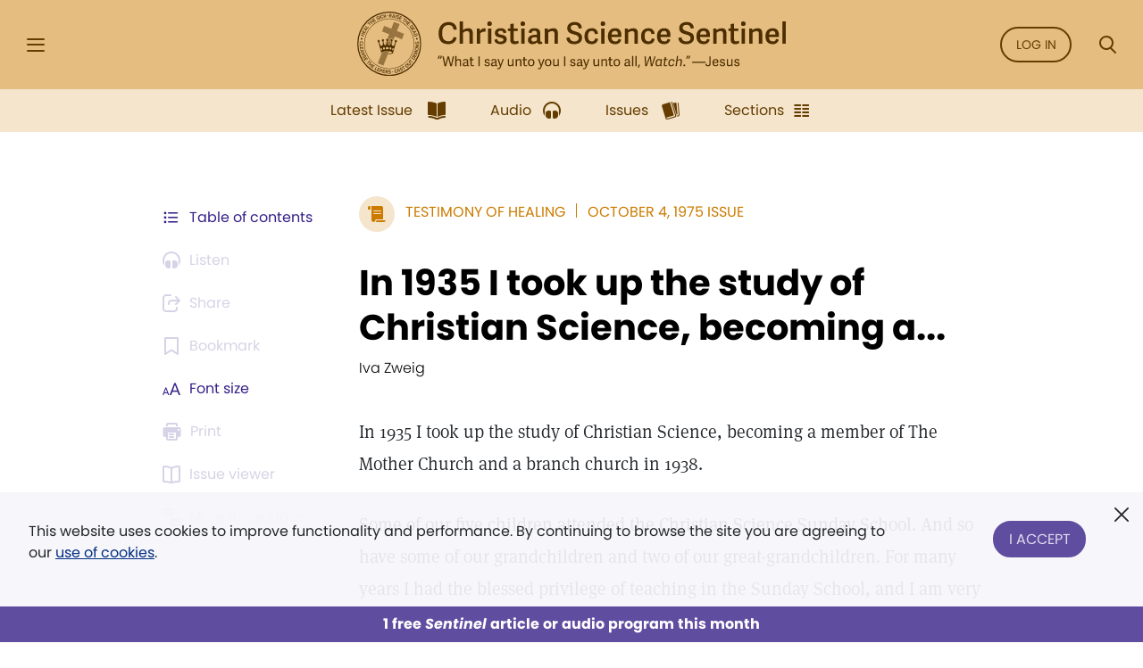

--- FILE ---
content_type: application/javascript
request_url: https://smartplugin.youbora.com/v6/js/adapters/jwplayer/6.5.7/sp.min.js
body_size: 31251
content:
/*!
 * @license MIT
 * youbora-adapter-jwplayer 6.5.7
 * Copyright NicePopleAtWork <http://nicepeopleatwork.com/>
 * @author Jesus Lopez
 */
!function(t,e){"object"==typeof exports&&"object"==typeof module?module.exports=e():"function"==typeof define&&define.amd?define([],e):"object"==typeof exports?exports.youbora=e():t.youbora=e()}(window,(function(){return function(t){var e={};function i(n){if(e[n])return e[n].exports;var s=e[n]={i:n,l:!1,exports:{}};return t[n].call(s.exports,s,s.exports,i),s.l=!0,s.exports}return i.m=t,i.c=e,i.d=function(t,e,n){i.o(t,e)||Object.defineProperty(t,e,{enumerable:!0,get:n})},i.r=function(t){"undefined"!=typeof Symbol&&Symbol.toStringTag&&Object.defineProperty(t,Symbol.toStringTag,{value:"Module"}),Object.defineProperty(t,"__esModule",{value:!0})},i.t=function(t,e){if(1&e&&(t=i(t)),8&e)return t;if(4&e&&"object"==typeof t&&t&&t.__esModule)return t;var n=Object.create(null);if(i.r(n),Object.defineProperty(n,"default",{enumerable:!0,value:t}),2&e&&"string"!=typeof t)for(var s in t)i.d(n,s,function(e){return t[e]}.bind(null,s));return n},i.n=function(t){var e=t&&t.__esModule?function(){return t.default}:function(){return t};return i.d(e,"a",e),e},i.o=function(t,e){return Object.prototype.hasOwnProperty.call(t,e)},i.p="",i(i.s=31)}([function(t,e,i){var n=i(16),s=i(34),r=function(){};r.prototype={constructor:function(){}},r.extend=function(t,e){var i,r=this;return i=t&&t.hasOwnProperty("constructor")?t.constructor:function(){return r.apply(this,arguments)},n(i,r,e),i.prototype=s(r.prototype),t&&n(i.prototype,t),i.prototype.constructor=i,i.__super__=r.prototype,i},t.exports=r},function(t,e,i){var n=i(4),s=i(10),r={_emitter:new n,on:function(){r._emitter.on.apply(r._emitter,arguments)},off:function(){r._emitter.off.apply(r._emitter,arguments)},emit:function(){r._emitter.emit.apply(r._emitter,arguments)},Level:{SILENT:6,ERROR:5,WARNING:4,NOTICE:3,DEBUG:2,VERBOSE:1},Event:{LOG:"log"},logLevel:5,plainLogs:!1,report:function(t,e,i){if("undefined"!=typeof console&&console.log&&"undefined"!=typeof document){i=i||"darkcyan";var n,a={5:"e",4:"w",3:"n",2:"d",1:"v"}[e=e||r.Level.NOTICE],o="[Youbora]"+r._getCurrentTime()+" "+a+":";if(this.emit("log",{level:e,msg:t,prefix:o}),r.logLevel<=e)if(r.plainLogs||document.documentMode)r._plainReport(t,o);else n=e===r.Level.ERROR&&console.error?console.error:e===r.Level.WARNING&&console.warn?console.warn:e===r.Level.DEBUG&&console.debug?console.debug:console.log,o="%c"+o,s(t)?(t.splice(0,0,o,"color: "+i),n.apply(console,t)):n.call(console,o,"color: "+i,t)}},_getCurrentTime:function(){var t=new Date;return"["+("0"+t.getDate()).slice(-2)+":"+("0"+t.getMinutes()).slice(-2)+":"+("0"+t.getSeconds()).slice(-2)+"."+("00"+t.getMilliseconds()).slice(-3)+"]"},_plainReport:function(t,e){if(t instanceof Array)for(var i in t)r._plainReport(t[i],e);else"string"==typeof t?console.log(e+" "+t):(console.log(e+" <next line>"),console.log(t))},error:function(){r.report([].slice.call(arguments),r.Level.ERROR,"darkred")},warn:function(){r.report([].slice.call(arguments),r.Level.WARNING,"darkorange")},notice:function(){r.report([].slice.call(arguments),r.Level.NOTICE,"darkgreen")},debug:function(){r.report([].slice.call(arguments),r.Level.DEBUG,"indigo")},verbose:function(){r.report([].slice.call(arguments),r.Level.VERBOSE,"navy")},loadLevelFromUrl:function(){if("undefined"!=typeof window&&window.location&&window.location.search){var t=/\?.*&*youbora-debug=(.+)/i.exec(window.location.search);null!==t&&(r.logLevel=t[1]),null!==/\?.*&*youbora-debug=plain/i.exec(window.location.search)&&(r.plainLogs=!0)}}};t.exports=r},function(t,e,i){var n=i(1),s={stripProtocol:function(t){var e=t;try{e=t.replace(/^(.*?:\/\/|\/\/)/i,"")}catch(t){n.warn(t)}return e},addProtocol:function(t,e){var i="http://localhost/";try{i="http://"+t,e||"undefined"!=typeof window&&0===window.location.protocol.indexOf("https")?i="https://"+t:"undefined"!=typeof window&&0===window.location.protocol.indexOf("http")&&(i="//"+t)}catch(t){n.warn(t)}return i},parseNumber:function(t,e){return!isNaN(t)&&t>=0&&t!==1/0&&t!==-1/0&&null!=t?t:e},logAllEvents:function(t,e,i){try{if(n.logLevel<=n.Level.DEBUG){i=i||function(t){n.debug("Event: "+t.type)};var s=["canplay","buffering","waiting","ended","play","playing","pause","resume","error","abort","seek","seeking","seeked","stalled","dispose","loadeddata","loadstart"];e&&(null===e[0]?(e.shift(),s=e):s=s.concat(e));for(var r=0;r<s.length;r++)"function"==typeof t?t.call(window,s[r],i):t.on?t.on(s[r],i):t.addEventListener&&t.addEventListener(s[r],i)}}catch(t){n.error(t)}},buildRenditionString:function(t,e,i){1===arguments.length&&(i=t,t=null,e=null);var n="";return t&&e&&(n=t+"x"+e),"number"!=typeof i||isNaN(i)||i<1?n:(n&&(n+="@"),(n+=i<1e3?Math.round(i)+"bps":i<1e6?(i=Math.round(i/1e3))+"Kbps":(i=Math.round(i/1e4)/100)+"Mbps")||null)},buildErrorParams:function(t,e,i,n){var s={};return"object"==typeof t?s=t:(s.errorCode=t||"FAILURE",s.msg=e||s.errorCode,s.errorMetadata=i,s.errorLevel=n),s},calculateAdViewability:function(t,e){var i=!0;if("undefined"!=typeof window&&t){var n=t.getBoundingClientRect();if(n.top>=window.innerHeight||n.bottom<=0||n.right<=0||n.left>=window.innerWidth)i=!1;else{var s=Math.trunc(n.height*n.width),r=n.top>0?n.top:0,a=n.bottom>window.innerHeight?window.innerHeight:n.bottom,o=n.left>0?n.left:0;i=100*(((n.right>window.innerWidth?window.innerWidth:n.right)-o)*(a-r))>s*(e||50)}}return i},assign:i(16),isArray:i(10)};t.exports=s},function(t,e){t.exports={Service:{DATA:"/data",INIT:"/init",START:"/start",JOIN:"/joinTime",PAUSE:"/pause",RESUME:"/resume",SEEK:"/seek",BUFFER:"/bufferUnderrun",ERROR:"/error",STOP:"/stop",PING:"/ping",VIDEO_EVENT:"/infinity/video/event",AD_INIT:"/adInit",AD_START:"/adStart",AD_JOIN:"/adJoin",AD_PAUSE:"/adPause",AD_RESUME:"/adResume",AD_BUFFER:"/adBufferUnderrun",AD_STOP:"/adStop",AD_CLICK:"/adClick",AD_ERROR:"/adError",AD_MANIFEST:"/adManifest",AD_POD_START:"/adBreakStart",AD_POD_STOP:"/adBreakStop",AD_QUARTILE:"/adQuartile",EVENT:"/infinity/session/event",SESSION_START:"/infinity/session/start",SESSION_STOP:"/infinity/session/stop",NAV:"/infinity/session/nav",BEAT:"/infinity/session/beat",OFFLINE_EVENTS:"/offlineEvents"},WillSendEvent:{WILL_SEND_INIT:"will-send-init",WILL_SEND_START:"will-send-start",WILL_SEND_JOIN:"will-send-join",WILL_SEND_PAUSE:"will-send-pause",WILL_SEND_RESUME:"will-send-resume",WILL_SEND_SEEK:"will-send-seek",WILL_SEND_BUFFER:"will-send-buffer",WILL_SEND_ERROR:"will-send-error",WILL_SEND_FATAL_ERROR:"will-send-fatal-error",WILL_SEND_STOP:"will-send-stop",WILL_SEND_PING:"will-send-ping",WILL_SEND_VIDEO_EVENT:"will-send-video-event",WILL_SEND_AD_START:"will-send-ad-start",WILL_SEND_AD_JOIN:"will-send-ad-join",WILL_SEND_AD_PAUSE:"will-send-ad-pause",WILL_SEND_AD_RESUME:"will-send-ad-resume",WILL_SEND_AD_BUFFER:"will-send-ad-buffer",WILL_SEND_AD_STOP:"will-send-ad-stop",WILL_SEND_AD_CLICK:"will-send-ad-click",WILL_SEND_AD_ERROR:"will-send-ad-error",WILL_SEND_AD_MANIFEST:"will-send-ad-manifest",WILL_SEND_AD_POD_START:"will-send-ad-break-start",WILL_SEND_AD_POD_STOP:"will-send-ad-break-stop",WILL_SEND_AD_QUARTILE:"will-send-ad-quartile",WILL_SEND_SESSION_START:"will-send-session-start",WILL_SEND_SESSION_STOP:"will-send-session-stop",WILL_SEND_NAV:"will-send-nav",WILL_SEND_BEAT:"will-send-beat",WILL_SEND_EVENT:"will-send-event",WILL_SEND_OFFLINE_EVENTS:"will-send-offline-events"},AdPosition:{Preroll:"pre",Midroll:"mid",Postroll:"post"},ManifestError:{NO_RESPONSE:"NO_RESPONSE",EMPTY:"EMPTY_RESPONSE",WRONG:"WRONG_RESPONSE"}}},function(t,e,i){var n=i(0),s=i(10),r=n.extend({on:function(t,e){if(this._listeners=this._listeners||{},"function"==typeof e)return this._listeners[t]=this._listeners[t]||[],this._listeners[t].push(e),this},off:function(t,e){if(this._listeners=this._listeners||{},this._listeners[t]){var i=this._listeners[t].indexOf(e);-1!==i&&this._listeners[t].splice(i,1)}return this},emit:function(t,e){return this._listeners=this._listeners||{},e=e||{},s(this._listeners[t])&&this._listeners[t].forEach(this._eachCallback.bind(this,t,e)),s(this._listeners["*"])&&this._listeners["*"].forEach(this._eachCallback.bind(this,t,e)),this},_eachCallback:function(t,e,i){"function"==typeof i&&i({type:t,data:e,target:this})}});t.exports=r},function(t,e,i){var n=i(0),s=i(1),r=i(2),a=n.extend({constructor:function(t,e,i,n){this.xhr=this.createXHR(),this.host=t||"",this.service=e||"",this.params=i||{},this.options=r.assign({},a.defaultOptions,n),this.retries=0,this.options.cache||this.setParam("timemark",(new Date).getTime())},createXHR:function(){var t={};try{t=XMLHttpRequest?new XMLHttpRequest:new ActiveXObject("Microsoft.XMLHTTP")}catch(t){s.error(t)}return t},getXHR:function(){return this.xhr},getUrl:function(){return this.host+this.service+this.getParamString()},on:function(t,e,i){return this.xhr.addEventListener?this.xhr.addEventListener(t,e.bind(this,this,i)):t===a.Event.SUCCESS&&(this.xhr.onreadystatechange=function(){4===this.xhr.readyState&&e.bind(this,this,i)}.bind(this)),this},off:function(t,e){return this.xhr.removeEventListener(t,e),this},getParamString:function(){try{var t="?";for(var e in this.params){var i=this.params[e];if(null!==i&&"object"==typeof i){var n=JSON.stringify(i);"{}"!==n&&(t+=encodeURIComponent(e)+"="+encodeURIComponent(n)+"&")}else null!=i&&""!==i&&(t+=encodeURIComponent(e)+"="+encodeURIComponent(i)+"&")}return t.slice(0,-1)}catch(t){return s.error(t),""}},getParam:function(t){return this.params[t]},setParam:function(t,e){return this.params[t]=e,this},setBody:function(t){this.body=t},send:function(){try{if(this.xhr.open(this.options.method,this.getUrl(),!0),this.options.requestHeaders)for(var t in this.options.requestHeaders)this.options.requestHeaders.hasOwnProperty(t)&&this.xhr.setRequestHeader(t,this.options.requestHeaders[t]);if(this.options.retryAfter>0&&this.options.maxRetries>0){0===this.retries&&this.on(a.Event.ERROR,function(){if(this.retries>=this.options.maxRetries)s.error('Aborting failed request "'+this.service+'". Max retries reached.');else{s.warn('YBRequest "'+this.service+'" failed. Retry '+(this.retries+1)+" of "+this.options.maxRetries+" in "+this.options.retryAfter+"ms.");try{setTimeout(function(){this.retries+=1,this.send()}.bind(this),this.options.retryAfter)}catch(t){"undefined"!=typeof atv?atv.setTimeout(function(){this.retries+=1,this.send()}.bind(this),this.options.retryAfter):s.error(t)}}}.bind(this))}for(var e in s.logLevel<=s.Level.VERBOSE&&s.verbose("XHR Req: "+this.getUrl()),a._globalListeners)a._globalListeners[e].forEach(function(t){this.on(e,t)}.bind(this));return this.xhr.send(this.body)}catch(t){s.error(t)}}},{Event:{SUCCESS:"load",LOAD:"load",ERROR:"error",ABORT:"abort"},defaultOptions:{method:"GET",requestHeaders:{},maxRetries:3,retryAfter:5e3,cache:!1},_globalListeners:{},onEvery:function(t,e){a._globalListeners[t]=a._globalListeners[t]||[],a._globalListeners[t].push(e)},offEvery:function(t,e){if(a._globalListeners[t]){var i=a._globalListeners[t].indexOf(e);-1!==i&&a._globalListeners[t].splice(i,1)}}});t.exports=a},function(t,e,i){var n=i(4).extend({constructor:function(){this._isBusy=!0,this._sendRequest=!0,this.transformName="Transform"},parse:function(t){},isBlocking:function(t){return this._isBusy},done:function(){this._isBusy=!1,this.emit(n.Event.DONE)},hasToSend:function(t){return this._sendRequest},getState:function(){return this._sendRequest?this._isBusy?this.STATE_BLOCKED:this.STATE_NO_BLOCKED:this.STATE_OFFLINE}},{STATE_OFFLINE:2,STATE_BLOCKED:1,STATE_NO_BLOCKED:0,Event:{DONE:"done"}});t.exports=n},function(t,e,i){var n=i(0).extend({constructor:function(){this.reset()},reset:function(){this.startTime=0,this.stopTime=0,this.pauseTime=0,this.offset=0},getDeltaTime:function(t){var e=-1,i=(new Date).getTime();if(this.startTime){t&&!this.stopTime&&(this.stopTime=i);var n=this.pausetime?i-this.pausetime:0,s=this.stopTime?this.stopTime:i;e=this.offset-n+(s-this.startTime)}return e},start:function(){this.startTime=(new Date).getTime(),this.stopTime=0,this.offset=0},stop:function(){return this.pausetime&&this.resume(),this.stopTime=(new Date).getTime(),this.startTime?this.offset+(this.stopTime-this.startTime):-1},pause:function(){this.pauseTime=(new Date).getTime()},resume:function(){this.offset-=(new Date).getTime()-this.pauseTime,this.pauseTime=0},clone:function(){var t=new n;return t.startTime=this.startTime,t.stopTime=this.stopTime,t.offset=this.offset,t}});t.exports=n},function(t,e,i){t.exports=i(32).version},function(t,e,i){var n=s,s={noConflict:function(){return s=n,this}};s.VERSION=i(8),s.polyfills=i(33),s.polyfills(),s.Object=i(0),s.Emitter=i(4),s.Log=i(1),s.Log.loadLevelFromUrl(),s.Util=i(2),s.HybridNetwork=i(17),s.Chrono=i(7),s.Timer=i(11),s.Constants=i(3),s.Request=i(5),s.Communication=i(12),s.Transform=i(6),s.ViewTransform=i(18),s.ResourceTransform=i(19),s.CdnParser=i(21),s.HlsParser=i(20),s.OfflineParser=i(23),s.LocationheaderParser=i(22),s.Options=i(24),s.Plugin=i(44),s.Storage=i(13),s.RequestBuilder=i(25),s.PlayheadMonitor=i(29),s.Adapter=i(15),s.adapters={},s.Infinity=i(14),s.BackgroundDetector=i(26),s.DeviceDetector=i(27),s.UUIDGenerator=i(28),s.registerAdapter=function(t,e){this.adapters[t]=e}.bind(s),s.unregisterAdapter=function(t){this.adapters[t]=null}.bind(s),t.exports=s},function(t,e){t.exports=function(t){return"[object Array]"===Object.prototype.toString.call(t)}},function(t,e,i){var n=i(0),s=i(7),r=n.extend({constructor:function(t,e){this.callback=t,this.interval=e||5e3,this.isRunning=!1,this._timer=null,this.chrono=new s},start:function(){this.isRunning||(this.isRunning=!0,this._setTick())},stop:function(){if(this.isRunning=!1,this._timer)try{clearTimeout(this._timer)}catch(t){"undefined"!=typeof atv&&atv.clearTimeout(this._timer)}},_setTick:function(){this.chrono.start();try{this._timer=setTimeout(function(){this.callback(this.chrono.stop()),this._setTick()}.bind(this),this.interval)}catch(t){"undefined"!=typeof atv&&(this._timer=atv.setTimeout(function(){this.callback(this.chrono.stop()),this._setTick()}.bind(this),this.interval))}}});t.exports=r},function(t,e,i){var n=i(0),s=i(1),r=i(5),a=i(6),o=n.extend({constructor:function(t){this.transforms=[],this.pluginRef=t,this._requests=[]},sendRequest:function(t,e,i){t&&("function"==typeof e&&t.on(r.Event.SUCCESS,e,i),this._registerRequest(t))},buildRequest:function(t,e,i,n){var s=new r(t,e,i=i||{});"function"==typeof n&&s.on(r.Event.SUCCESS,n),this._registerRequest(s)},addTransform:function(t){t.parse&&t.isBlocking?(this.transforms.push(t),t.on(a.Event.DONE,this._processRequests.bind(this))):s.warn(t+" is not a valid RequestTransform.")},removeTransform:function(t){var e=this.transforms.indexOf(t);-1!==e?this.transforms.splice(e,1):s.warn("Trying to remove unexisting Transform '"+t+"'.")},_registerRequest:function(t){this._requests.push(t),this._processRequests()},_processRequests:function(){var t=this._requests;this._requests=[];for(var e=[];t.length;){var i=t.shift(),n=this._transform(i);n===a.STATE_NO_BLOCKED?(this.pluginRef&&(i.host=this.pluginRef.getHost()),i.send()):n===a.STATE_BLOCKED&&e.push(i)}for(;e.length;)this._requests.push(e.shift())},_transform:function(t){var e=a.STATE_NO_BLOCKED;return this.transforms.forEach((function(i){i.isBlocking(t)?e=a.STATE_BLOCKED:(i.parse(t),i.getState()===a.STATE_OFFLINE&&(e=a.STATE_OFFLINE))})),e}});t.exports=o},function(t,e,i){var n=i(0),s=i(1),r=n.extend({constructor:function(t,e){this.prefix=t||"youbora",this.disableCookies=e},setLocal:function(t,e){try{if("undefined"!=typeof localStorage&&localStorage)return localStorage.setItem(this.prefix+"."+t,e);if(!this.disableCookies)return this._setCookie(this.prefix+"."+t,e)}catch(t){s.error("Youbora Infinity needs localStorage or cookies, not supported by your browser.")}return null},isEnabled:function(){try{if(!this.disableCookies)return!0;localStorage.setItem(this.prefix+".test","true"),localStorage.removeItem(this.prefix+".test")}catch(t){return!1}},getLocal:function(t){try{if("undefined"!=typeof localStorage&&localStorage)return localStorage.getItem(this.prefix+"."+t);if(!this.disableCookies)return this._getCookie(this.prefix+"."+t)}catch(t){s.error("Youbora Infinity needs localStorage or cookies, not supported by your browser.")}return null},removeLocal:function(t){try{if("undefined"!=typeof localStorage&&localStorage)return localStorage.removeItem(this.prefix+"."+t);if(!this.disableCookies)return this._removeCookie(this.prefix+"."+t)}catch(t){s.error("Youbora Infinity needs localStorage or cookies, not supported by your browser.")}return null},setSession:function(t,e){try{if("undefined"!=typeof sessionStorage&&sessionStorage)return sessionStorage.setItem(this.prefix+"."+t,e);if(!this.disableCookies)return this._setCookie(this.prefix+".session."+t,e)}catch(t){s.error("Youbora Infinity needs sessionStorage or cookies, not supported by your browser.")}return null},getSession:function(t){try{if("undefined"!=typeof sessionStorage&&sessionStorage)return sessionStorage.getItem(this.prefix+"."+t);if(!this.disableCookies)return this._getCookie(this.prefix+".session."+t)}catch(t){s.error("Youbora Infinity needs sessionStorage or cookies, not supported by your browser.")}return null},removeSession:function(t){try{if("undefined"!=typeof sessionStorage&&sessionStorage)return sessionStorage.removeItem(this.prefix+"."+t);if(!this.disableCookies)return this._removeCookie(this.prefix+".session."+t)}catch(t){s.error("Youbora Infinity needs sessionStorage or cookies, not supported by your browser.")}return null},getStorages:function(t){return this.getSession(t)||this.getLocal(t)},setStorages:function(t,e){this.setSession(t,e),this.setLocal(t,e)},removeStorages:function(t){this.removeSession(t),this.removeLocal(t)},_setCookie:function(t,e){"undefined"!=typeof document&&(document.cookie=t+"="+e+";")},_getCookie:function(t){if("undefined"!=typeof document)for(var e=t+"=",i=decodeURIComponent(document.cookie).split(";"),n=0;n<i.length;n++){for(var s=i[n];" "===s.charAt(0);)s=s.substring(1);if(0===s.indexOf(e))return s.substring(e.length,s.length)}return null},_removeCookie:function(t){"undefined"!=typeof document&&(document.cookie=t+"=;expires=Thu, 01 Jan 1970 00:00:01 GMT;")}});t.exports=r},function(t,e,i){var n=i(4),s=i(12),r=i(47),a=n.extend({constructor:function(t){this._plugin=t},andBeyond:function(){a.prototype.begin.apply(this,arguments)},begin:function(t){this._comm=new s(this._plugin),this._comm.addTransform(this._plugin.viewTransform),this._comm.addTransform(new r(this._plugin)),this._plugin&&this._plugin.storage&&"function"==typeof this._plugin.storage.getLocal&&(this._registeredProperties=this._plugin.storage.getLocal("inifnityRegisteredProperties")),!this._plugin.getIsSessionExpired()&&this._plugin.storage.getLocal("infinityStarted")?(this.fireNav(t),this._sendExtraBeat()):this.fireSessionStart(t)},_generateNewContext:function(){var t=null;try{t=btoa((new Date).getTime())}catch(e){t="Default"}this._plugin.storage.setSession("context",t)},_setLastActive:function(){this._firstActive||(this._firstActive=this.getFirstActive()),this._plugin.storage.setStorages("lastactive",(new Date).getTime())},getFirstActive:function(){return Number(this._plugin.getLastActive())||0},getComm:function(){return this._comm},fireSessionStart:function(t){this._plugin.storage.setLocal("infinityStarted","true"),this._plugin.storage.removeLocal("infinityStopped"),this.infinityStarted=!0,this.infinityStopped=!1,this._generateNewContext(),this.emit(a.Event.SESSION_START,this._getParamsJson(t,null,null,!0,!0)),this._setLastActive()},fireSessionStop:function(t){this.infinityStopped=!0,this.emit(a.Event.SESSION_STOP,t),this._plugin.storage.removeStorages("data"),this._plugin.storage.removeStorages("session"),this._plugin.storage.removeStorages("lastactive")},newSession:function(t,e){this.fireSessionStop(),this._plugin.storage.removeLocal("data"),this._plugin.setOptions(t),this._plugin.restartViewTransform(),this.fireSessionStart(e)},fireNav:function(t){this.isActive()&&(this._plugin.getContext()||this._generateNewContext(),this.emit(a.Event.NAV,this._getParamsJson(t,null,null,!0)))},_sendExtraBeat:function(){var t=(new Date).getTime();if(this._plugin&&this._plugin._beat){var e=this._plugin._beat.chrono.startTime?t-this._plugin._beat.chrono.startTime:0;this._plugin._sendBeat(e),this._plugin._beat.chrono.startTime=t}this._setLastActive()},fireEvent:function(t,e,i){this.emit(a.Event.EVENT,this._getParamsJson(e,i,t)),this._setLastActive()},register:function(t,e){this._registeredProperties={dimensions:t,values:e},this._plugin.storage.setLocal("inifnityRegisteredProperties",JSON.stringify(this._registeredProperties))},registerOnce:function(t,e){this._registeredProperties||this.register(t,e)},unregister:function(){this._registeredProperties=null,this._plugin.storage.removeLocal("inifnityRegisteredProperties")},_getParamsJson:function(t,e,i,n,s){var r={};if(i&&(r.name=i),r.dimensions=t||{},r.values=e||{},this._registeredProperties){for(var a in this._registeredProperties.dimensions)r.dimensions[a]=this._registeredProperties.dimensions[a];for(var o in this._registeredProperties.values)r.values[o]=this._registeredProperties.values[o]}var d={params:r};return n&&(d.params.dimensions.page&&(d.params.page=d.params.dimensions.page,delete d.params.dimensions.page),d.params.dimensions.route&&(d.params.route=d.params.dimensions.route,delete d.params.dimensions.route),s||delete d.params.dimensions,delete d.params.values),d},isActive:function(){var t=(new Date).getTime();return null!=this._plugin.storage.getLocal("infinityStarted")&&!this._plugin.storage.getLocal("infinityStopped")||Number(this._plugin.getLastActive())+this._plugin.sessionExpire>t}},{Event:{NAV:"nav",SESSION_START:"sessionStart",SESSION_STOP:"sessionStop",BEAT:"beat",EVENT:"event"}});t.exports=a},function(t,e,i){var n=i(4),s=i(1),r=i(2),a=i(8),o=i(53),d=i(54),u=i(29),h=i(7),c=n.extend({constructor:function(t){this.flags=new d,this.chronos=new o,this.monitor=null,this.plugin=null,this.player=null,this.setPlayer(t),this.tag=this.player,s.notice("Adapter "+this.getVersion()+" with Lib "+a+" is ready.")},setPlayer:function(t){this.player&&this.unregisterListeners(),"string"==typeof t&&"undefined"!=typeof document?this.player=document.getElementById(t):this.player=t,this.registerListeners()},registerListeners:function(){},unregisterListeners:function(){},dispose:function(){this.monitor&&this.monitor.stop(),this.fireStop(),this.unregisterListeners(),this.player=null,this.tag=null},monitorPlayhead:function(t,e,i){this.stopMonitor();var n=0;t&&(n|=u.Type.BUFFER),e&&(n|=u.Type.SEEK),this.monitor&&this.monitor._timer.isRunning?this.monitor.skipNextTick():this.monitor=new u(this,n,i)},stopMonitor:function(){this.monitor&&this.monitor.stop()},getPlayhead:function(){return null},getPlayrate:function(){return this.flags.isPaused?0:1},getFramesPerSecond:function(){return null},getDroppedFrames:function(){return null},getDuration:function(){return null},getBitrate:function(){return null},getThroughput:function(){return null},getRendition:function(){return null},getTitle:function(){return null},getTitle2:function(){return null},getIsLive:function(){return null},getResource:function(){return null},getPlayerVersion:function(){return null},getPlayerName:function(){return null},getVersion:function(){return a+"-generic-js"},getCdnTraffic:function(){return null},getP2PTraffic:function(){return null},getUploadTraffic:function(){return null},getIsP2PEnabled:function(){return null},getHouseholdId:function(){return null},getLatency:function(){return null},getPacketLoss:function(){return null},getPacketSent:function(){return null},getMetrics:function(){return null},getPosition:function(){return null},getGivenBreaks:function(){return null},getExpectedBreaks:function(){return null},getExpectedPattern:function(){return null},getBreaksTime:function(){return null},getGivenAds:function(){return null},getExpectedAds:function(){return null},getIsVisible:function(){return!0},getAudioEnabled:function(){return null},getIsSkippable:function(){return null},getIsFullscreen:function(){return null},getCampaign:function(){return null},getCreativeId:function(){return null},getProvider:function(){return null},fireInit:function(t){this.plugin&&this.plugin.fireInit()},fireStart:function(t){if(this.plugin&&this.plugin.backgroundDetector&&this.plugin.backgroundDetector.canBlockStartCalls())return null;this.flags.isStarted||(this.flags.isStarted=!0,this.chronos.total.start(),this.chronos.join.start(),this.emit(c.Event.START,{params:t}))},fireJoin:function(t){this.flags.isJoined||this.flags.isStarted||this._isAds()||!this.plugin||!this.plugin.isInitiated||this.fireStart(),this.flags.isStarted&&!this.flags.isJoined&&(this.flags.isStarted=!0,this.monitor&&this.monitor.start(),this.flags.isJoined=!0,this.chronos.join.stop(),this.emit(c.Event.JOIN,{params:t}))},firePause:function(t){this.flags.isBuffering&&this.fireBufferEnd(),this.flags.isJoined&&!this.flags.isPaused&&(this.flags.isPaused=!0,this.chronos.pause.start(),this.emit(c.Event.PAUSE,{params:t}))},fireResume:function(t){this.flags.isJoined&&this.flags.isPaused&&(this.flags.isPaused=!1,this.chronos.pause.stop(),this.monitor&&this.monitor.skipNextTick(),this.emit(c.Event.RESUME,{params:t}))},fireBufferBegin:function(t,e){if(this.flags.isJoined&&!this.flags.isBuffering){if(this.flags.isSeeking){if(!e)return;s.notice("Converting current buffer to seek"),this.chronos.buffer=this.chronos.seek.clone(),this.chronos.seek.reset(),this.flags.isSeeking=!1}else this.chronos.buffer.start();this.flags.isBuffering=!0,this.emit(c.Event.BUFFER_BEGIN,{params:t})}},fireBufferEnd:function(t){this.flags.isJoined&&this.flags.isBuffering&&(this.flags.isBuffering=!1,this.chronos.buffer.stop(),this.monitor&&this.monitor.skipNextTick(),this.emit(c.Event.BUFFER_END,{params:t}))},cancelBuffer:function(t){this.flags.isJoined&&this.flags.isBuffering&&(this.flags.isBuffering=!1,this.chronos.buffer.stop(),this.monitor&&this.monitor.skipNextTick())},fireSeekBegin:function(t,e){if(this.plugin&&this.plugin.getIsLive()&&this.plugin.options["content.isLive.noSeek"])return null;if(this.flags.isJoined&&!this.flags.isSeeking){if(this.flags.isBuffering){if(!1===e)return;s.notice("Converting current buffer to seek"),this.chronos.seek=this.chronos.buffer.clone(),this.chronos.buffer.reset(),this.flags.isBuffering=!1}else this.chronos.seek.start();this.flags.isSeeking=!0,this.emit(c.Event.SEEK_BEGIN,{params:t})}},fireSeekEnd:function(t){if(this.plugin&&this.plugin.getIsLive()&&this.plugin.options["content.isLive.noSeek"])return null;this.flags.isJoined&&this.flags.isSeeking&&(this.flags.isSeeking=!1,this.chronos.seek.stop(),this.monitor&&this.monitor.skipNextTick(),this.emit(c.Event.SEEK_END,{params:t}))},cancelSeek:function(t){this.flags.isJoined&&this.flags.isSeeking&&(this.flags.isSeeking=!1,this.chronos.seek.stop(),this.monitor&&this.monitor.skipNextTick())},fireStop:function(t){(this._isAds()||this.plugin&&this.plugin._isStopReady())&&(this._isAds()&&this.flags.isStarted||!this._isAds()&&(this.flags.isStarted||this.plugin&&this.plugin.isInitiated))&&(this.monitor&&this.monitor.stop(),this.flags.reset(),this.chronos.total.stop(),this.chronos.join.reset(),this.chronos.pause.stop(),this.chronos.buffer.stop(),this.chronos.seek.stop(),this.emit(c.Event.STOP,{params:t}),this.chronos.pause.reset(),this.chronos.buffer.reset(),this.chronos.seek.reset(),this.chronos.viewedMax.splice(0,this.chronos.viewedMax.length))},_isAds:function(){return!!this.getPosition()},fireCasted:function(t){t||(t={}),t.casted=!0,this.fireStop(t)},fireError:function(t,e,i,n){var s=r.buildErrorParams(t,e,i,n);s.code&&delete s.code,this.emit(c.Event.ERROR,{params:s})},fireFatalError:function(t,e,i,n){this.monitor&&this.monitor.stop(),this.fireError(t,e,i,n),this.fireStop()},fireClick:function(t){"string"==typeof t&&(t={url:t}),this.emit(c.Event.CLICK,{params:t})},fireQuartile:function(t){this.flags.isStarted&&"number"==typeof t&&t>this.flags.lastQuartileSent&&t<4&&(this.flags.lastQuartileSent++,this.emit(c.Event.QUARTILE,{params:{quartile:t}}))},startChronoView:function(){this.getIsVisible()&&!this.plugin.backgroundDetector.isInBackground&&(0!==this.chronos.viewedMax.length&&0===this.chronos.viewedMax[this.chronos.viewedMax.length-1].stopTime||(this.chronos.viewedMax.push(new h),this.chronos.viewedMax[this.chronos.viewedMax.length-1].start()))},stopChronoView:function(){this.chronos.viewedMax[0]&&this.chronos.viewedMax.length>0&&0===this.chronos.viewedMax[this.chronos.viewedMax.length-1].stopTime&&this.chronos.viewedMax[this.chronos.viewedMax.length-1].stop()},fireManifest:function(t,e){"string"==typeof t?this.emit(c.Event.MANIFEST,{params:{errorType:t,errorMessage:e}}):this.emit(c.Event.MANIFEST,{params:t})},fireSkip:function(t){void 0===t&&(t={}),t.skipped=!0,this.fireStop(t)},fireBreakStart:function(t){this.plugin.isBreakStarted||(this.plugin.isBreakStarted=!0,this.emit(c.Event.PODSTART,{params:t}))},fireBreakStop:function(t){this.plugin.isBreakStarted&&(this.emit(c.Event.PODSTOP,{params:t}),this.plugin.isBreakStarted=!1)},fireEvent:function(t,e,i){var n={};n.name=t||"",n.dimensions=e||{},n.values=i||{},this.emit(c.Event.VIDEO_EVENT,{params:n})}},{Event:{START:"start",JOIN:"join",PAUSE:"pause",RESUME:"resume",SEEK_BEGIN:"seek-begin",SEEK_END:"seek-end",BUFFER_BEGIN:"buffer-begin",BUFFER_END:"buffer-end",ERROR:"error",STOP:"stop",CLICK:"click",MANIFEST:"manifest",PODSTART:"break-start",PODSTOP:"break-stop",QUARTILE:"quartile",VIDEO_EVENT:"video-event"}});t.exports=c},function(t,e){t.exports=function(t){if(null==t)throw new TypeError("Cannot convert undefined or null to object");for(var e=Object(t),i=1;i<arguments.length;i++){var n=arguments[i];if(null!=n)for(var s in n)n.hasOwnProperty(s)&&(e[s]=n[s])}return e}},function(t,e,i){var n=i(0).extend({getCdnTraffic:function(){var t=0;if("undefined"!=typeof Streamroot){if(Streamroot.p2pAvailable&&Streamroot.peerAgents){for(var e in Streamroot.peerAgents)t+=Streamroot.peerAgents[e].stats.cdn;return t}if(Streamroot.instances&&Streamroot.instances.length>0)return Streamroot.instances.forEach((function(e){t+=e.stats.currentContent.cdnDownload})),t}if("undefined"!=typeof peer5&&peer5.getStats)return peer5.getStats().totalHttpDownloaded;if("undefined"!=typeof teltoo&&teltoo.getStats){var i=teltoo.getStats();return i.totalReceivedBytes-i.p2pReceivedBytes}return null},getP2PTraffic:function(){var t=0;if("undefined"!=typeof Streamroot){if(Streamroot.p2pAvailable&&Streamroot.peerAgents){for(var e in Streamroot.peerAgents)Streamroot.peerAgents[e].isP2PEnabled&&(t+=Streamroot.peerAgents[e].stats.p2p);return t}if(Streamroot.instances&&Streamroot.instances.length>0)return Streamroot.instances.forEach((function(e){t+=e.stats.currentContent.dnaDownload})),t}return"undefined"!=typeof peer5&&peer5.getStats?peer5.getStats().totalP2PDownloaded:"undefined"!=typeof teltoo&&teltoo.getStats?teltoo.getStats().p2pReceivedBytes:null},getUploadTraffic:function(){var t=0;if("undefined"!=typeof Streamroot){if(Streamroot.p2pAvailable&&Streamroot.peerAgents){for(var e in Streamroot.peerAgents)Streamroot.peerAgents[e].isP2PEnabled&&(t+=Streamroot.peerAgents[e].stats.upload);return t}if(Streamroot.instances&&Streamroot.instances.length>0)return Streamroot.instances.forEach((function(e){t+=e.stats.currentContent.dnaUpload})),t}return"undefined"!=typeof peer5&&peer5.getStats?peer5.getStats().totalP2PUploaded:null},getIsP2PEnabled:function(){var t=!1;if("undefined"!=typeof Streamroot){if(Streamroot.p2pAvailable&&Streamroot.peerAgents){for(var e in Streamroot.peerAgents)t=t||Streamroot.peerAgents[e].isP2PEnabled;return t}if(Streamroot.instances&&Streamroot.instances.length>0)return Streamroot.instances.forEach((function(e){t=t||e.dnaDownloadEnabled||e.dnaUploadEnabled})),t}return"undefined"!=typeof peer5&&peer5.isEnabled?peer5.isEnabled():null}});t.exports=n},function(t,e,i){var n=i(5),s=i(6),r=i(1),a=i(2),o=i(3),d=s.extend({constructor:function(t,e){s.prototype.constructor.apply(this,arguments),this.response={},this._viewIndex=(new Date).getTime(),this._session=e,this._httpSecure=t.options["app.https"],this._plugin=t,this.transformName="View"},init:function(){if(this._plugin.options&&this._plugin.options.offline)return this.response.host="OFFLINE",this.response.code="OFFLINE",this.response.pingTime=60,this.response.beatTime=60,this.done(),null;if(this._plugin.storage.isEnabled()&&((new Date).getTime()<this._plugin.sessionExpire+(Number(this._plugin.getDataTime())||0)&&this._plugin.getStoredData()))return this.setData(this._plugin.getStoredData()),null;var t=o.Service.DATA,e={apiVersion:"v7",outputformat:"json"};null!==(e=this._plugin.requestBuilder.buildParams(e,t))&&(r.notice(t+" "+e.system),"nicetest"===e.system&&r.error("No accountCode has been set. Please set your accountCode inside plugin's options."),new n(this._plugin.getHost(),t,e).on(n.Event.SUCCESS,this._receiveData.bind(this)).on(n.Event.ERROR,this._failedData.bind(this)).send())},setData:function(t){try{var e=JSON.parse(t);this._plugin.options["parse.fdsResponseHost"]&&(t=t.replace(e.q.h,this._plugin.options["parse.fdsResponseHost"](e.q.h)),e=JSON.parse(t)),this.response.msg=t,this.response.host=a.addProtocol(e.q.h,this._httpSecure),this.response.code=e.q.c,this.response.pingTime=e.q.pt||5,this.response.beatTime=e.q.i&&e.q.i.bt||30,this.response.sessionExpire=e.q.i&&e.q.i.exp||300,this._plugin.storage.setLocal("sessionExpire",this.response.sessionExpire),this.done()}catch(t){r.error("Fastdata response is invalid.")}},_receiveData:function(t,e){var i=t.getXHR().response;this.setData(i)},_failedData:function(t,e){r.error("Fastdata request has failed.")},nextView:function(){return this._viewIndex=(new Date).getTime(),this.getViewCode()},getViewCode:function(){return this.response.code+"_"+this._viewIndex},getSessionId:function(){return this._session},setSessionId:function(t){this._session=t},getParentIdVideo:function(){return this._session},getSessionRoot:function(){return this._plugin.infinity&&this._plugin.infinity.isActive()?this._session:null},setSessionRoot:function(t){this._session=t},parse:function(t){t.host=t.host||this.response.host,t.params.system=this._plugin.getAccountCode(),t.params.sessionRoot=t.params.sessionRoot||this.getSessionRoot(),-1!==d.EventList.PingTime.indexOf(t.service)&&(t.params.pingTime=t.params.pingTime||this.response.pingTime),o.Service.SESSION_STOP===t.service&&(t.params.sessionRoot=this._session||t.params.sessionRoot),-1===d.EventList.Infinity.indexOf(t.service)?(t.params.code=t.params.code||this.getViewCode(),t.params.sessionRoot||(t.params.sessionRoot=t.params.code)):(t.params.sessionId=t.params.sessionId||this.getSessionId(),t.params.sessionRoot||(t.params.sessionRoot=t.params.sessionId)),-1!==[o.Service.START,o.Service.INIT,o.Service.ERROR].indexOf(t.service)&&(this._plugin.infinity.infinityStarted||this._plugin.storage.isEnabled()&&this._plugin.storage.getLocal("infinityStarted"))&&(t.params.parentId=t.params.parentId||this.getParentIdVideo(),t.params.navContext=t.params.navContext||this._plugin.getContext())}},{EventList:{CreateView:[o.Service.START,o.Service.INIT,o.Service.ERROR],Infinity:[o.Service.NAV,o.Service.SESSION_START,o.Service.SESSION_STOP,o.Service.EVENT,o.Service.BEAT],PingTime:[o.Service.START,o.Service.PING]}});t.exports=d},function(t,e,i){var n=i(6),s=i(20),r=i(21),a=i(42),o=i(22),d=i(1),u=i(3),h=n.extend({constructor:function(t){h.__super__.constructor.apply(this,arguments),this.isDone=!1,this._plugin=t,this._realResource=null,this._initResource=null,this._cdnName=null,this._cdnNodeHost=null,this._cdnNodeTypeString=null,this._cdnNodeType=null,this._responses={},this._isBusy=!1,this.transformName="Resource"},getResource:function(){var t=this._realResource;return this._plugin&&this._plugin.options&&this._plugin.options["content.resource"]&&!this._plugin.options["parse.locationHeader"]&&!this._plugin.options["parse.hls"]&&!this._plugin.options["parse.dash"]&&(t=this._plugin.options["content.resource"]),t},getCdnName:function(){return this._cdnName},getNodeHost:function(){return this._cdnNodeHost},getNodeTypeString:function(){return this._cdnNodeTypeString},getNodeType:function(){return this._cdnNodeType},init:function(t){this._isBusy||this.isDone||(this._isBusy=!0,this._initResource=t,this._hlsEnabled=this._plugin.isParseHls(),this._cdnEnabled=this._plugin.isParseCdnNode(),this._locHeaderEnabled=this._plugin.isLocHeader(),this._dashEnabled=this._plugin.isDash(),this._cdnList=this._plugin.getParseCdnNodeList().slice(),this._cdnNameHeader=this._plugin.getParseCdnNodeNameHeader(),r.setBalancerHeaderName(this._cdnNameHeader),this._setTimeout(),this._locHeaderEnabled&&this._parseLocHeader(),this._hlsEnabled?this._parseHLS():this._dashEnabled?this._dashParse():this._cdnEnabled?this._parseCDN():this.done())},done:function(){this.isDone=!1,n.prototype.done.apply(this,arguments)},_setTimeout:function(){try{this._parseTimeout=setTimeout(function(){this._isBusy&&(this.done(),d.warn("ResourceTransform has exceded the maximum execution time (3s) and will be aborted."))}.bind(this),3e3)}catch(t){"undefined"!=typeof atv?this._parseTimeout=atv.setTimeout(function(){this._isBusy&&(this.done(),d.warn("ResourceTransform has exceded the maximum execution time (3s) and will be aborted."))}.bind(this),3e3):d.error(t)}},_parseLocHeader:function(){var t=new o;t.parse(this._initResource),t.on(o.Event.DONE,function(){this._realResource=t.getResource(),this.done()}.bind(this))},_parseHLS:function(){var t=new s;t.on(s.Event.DONE,function(){this._realResource=t.getResource(),this._cdnEnabled?this._parseCDN():this.done()}.bind(this)),t.parse(this._initResource)},_dashParse:function(){var t=new a;t.on(a.Event.DONE,function(){this._realResource=t.getResource(),this._cdnEnabled?this._parseCDN():this.done()}.bind(this)),t.parse(this._initResource)},_parseCDN:function(){if(this._cdnList.length>0){var t=this._cdnList.shift();if(this.getNodeHost())return;var e=r.create(t);e?(e.on(r.Event.DONE,function(){this._responses=e.getResponses(),this._cdnName=e.getParsedCdnName(),this._cdnNodeHost=e.getParsedNodeHost(),this._cdnNodeTypeString=e.getParsedNodeTypeString(),this._cdnNodeType=e.getParsedNodeType(),this.getNodeHost()?this.done():this._parseCDN()}.bind(this)),e.parse(this.getResource(),this._responses)):this._parseCDN()}else this.done()},parse:function(t){if(t.service===u.Service.START){var e=this._plugin.requestBuilder.lastSent;e.parsedResource=t.params.parsedResource=this.getResource(),this._cdnEnabled&&(e.cdn=t.params.cdn=t.params.cdn||this.getCdnName(),e.nodeHost=t.params.nodeHost=this.getNodeHost(),e.nodeType=t.params.nodeType=this.getNodeType(),e.nodeTypeString=t.params.nodeTypeString=this.getNodeTypeString())}}});t.exports=h},function(t,e,i){var n=i(5),s=i(4),r=i(1),a=s.extend({constructor:function(){this._realResource=null},done:function(){this.emit(a.Event.DONE)},parse:function(t,e){e=e||"";try{var i=/((\S*?)(\.m3u8|\.m3u|\.ts|\.mp4)((\?|;)\S*|\n|\r|$))/i.exec(t)}catch(t){r.warn("Parse HLS Regex failed",t),this.done()}if(null!==i){var s=i[1].trim(),a="",o=e.lastIndexOf("/");if(0!==s.indexOf("http")&&-1!==o&&(s=e.slice(0,o)+"/"+s,a=e.slice(0,o)+"/"),".m3u8"===i[3]||".m3u"===i[3]){var d=new n(s,null,null,{cache:!0});d.on(n.Event.SUCCESS,function(t){this.parse(t.getXHR().responseText,a+i[2])}.bind(this)),d.on(n.Event.ERROR,function(t){this.done()}.bind(this)),d.send()}else this._realResource=s,this.done()}else this.done()},getResource:function(){return this._realResource}},{Event:{DONE:"done"}});t.exports=a},function(t,e,i){var n=i(4),s=i(1),r=i(2),a=i(5),o=n.extend({constructor:function(t){this._options=r.assign({cdnName:null,parsers:[],requestMethod:"HEAD",requestHeaders:{},parseType:function(){return 0}},t),this._responses={}},done:function(){this.emit(o.Event.DONE)},addParser:function(t){return this._options.parsers.push(t),this},setCdnName:function(t){return this._options.cdnName=t,this},setRequestMethod:function(t){return this._options.requestMethod=t,this},setRequestHeader:function(t,e){return this._options.requestHeaders[t]=e,this},setParseType:function(t){return this._options.parseType=t,this},getParsedCdnName:function(){return this._cdnName},getParsedNodeHost:function(){return this._cdnNodeHost},getParsedNodeTypeString:function(){return this._cdnNodeTypeString},getParsedNodeType:function(){return this._cdnNodeType},getResponses:function(){return this._responses},parse:function(t,e){this._responses=e||{};var i=JSON.stringify(this._options.requestHeaders);this._responses[i]?this._parseResponse(this._responses[i]):this._requestResponse(t)},_requestResponse:function(t){var e=JSON.stringify(this._options.requestHeaders),i=new a(t,null,null,{method:this._options.requestMethod,maxRetries:0,requestHeaders:this._options.requestHeaders});i.on(a.Event.SUCCESS,function(t){this._responses[e]=t.getXHR().getAllResponseHeaders(),this._parseResponse(this._responses[e])}.bind(this)),i.on(a.Event.ERROR,function(t){this.done()}.bind(this)),i.send()},_parseResponse:function(t){this._options.parsers.forEach(function(e){t.split("\n").forEach(function(t){var i=t.indexOf(":");-1!==i&&(t.slice(0,i)===e.headerName&&this._executeParser(e,t.slice(i+1)))}.bind(this))}.bind(this)),this.done()},_executeParser:function(t,e){try{var i=t.regex.exec(e.trim());if(null!==i)switch(this._options.cdnName&&(this._cdnName=this._options.cdnName),t.element){case o.ElementType.HOST:this._cdnNodeHost=i[1];break;case o.ElementType.TYPE:this._cdnNodeTypeString=i[1],this._cdnNodeType=this._options.parseType(this._cdnNodeTypeString);break;case o.ElementType.HOST_AND_TYPE:this._cdnNodeHost=i[1],this._cdnNodeTypeString=i[2],this._cdnNodeType=this._options.parseType(this._cdnNodeTypeString);break;case o.ElementType.TYPE_AND_HOST:this._cdnNodeTypeString=i[1],this._cdnNodeType=this._options.parseType(this._cdnNodeTypeString),this._cdnNodeHost=i[2];break;case o.ElementType.NAME:this._cdnName=i[1].toUpperCase()}}catch(t){s.warn("CDN parsing for "+this._options.cdnName+" could not parse header value "+e)}}},{Event:{DONE:"done"},ElementType:{HOST:"host",TYPE:"type",HOST_AND_TYPE:"host+type",TYPE_AND_HOST:"type+host",NAME:"name"},_cdnConfigs:{},setBalancerHeaderName:function(t){o._cdnConfigs.Balancer.parsers[0].headerName=t},create:function(t){if(o._cdnConfigs[t])return new o(o._cdnConfigs[t]);s.warn("Tried to create an unexisting CdnParser named "+t)},add:function(t,e){o._cdnConfigs[t]=e}});o.add("Level3",i(35)),o.add("Cloudfront",i(36)),o.add("Akamai",i(37)),o.add("Highwinds",i(38)),o.add("Fastly",i(39)),o.add("Telefonica",i(40)),o.add("Balancer",i(41)),t.exports=o},function(t,e,i){var n=i(4),s=i(5),r=n.extend({constructor:function(){this._realResource=null},done:function(){this.emit(r.Event.DONE)},parse:function(t){var e=new s(t,null,null,{method:"HEAD",maxRetries:0,requestHeaders:{},cache:!0});e.on(s.Event.SUCCESS,function(t){this._realResource=t.getXHR().responseURL,this.done()}.bind(this)),e.on(s.Event.ERROR,function(t){this.done()}.bind(this)),e.send()},getResource:function(){return this._realResource}},{Event:{DONE:"done"}});t.exports=r},function(t,e,i){var n=i(6),s=n.extend({constructor:function(t,e){this._sendRequest=!1,this._isBusy=!1,this.plugin=t,this.session=e,this.transformName="Offline"},parse:function(t){t&&this.plugin.offlineStorage.addEvent(t.service,t.params)},hasToSend:function(t){return!1},getState:function(){return n.STATE_OFFLINE}});t.exports=s},function(t,e,i){var n=i(0),s=i(43),r=i(1),a=n.extend({constructor:function(t){this.enabled=!0,this.host="a-fds.youborafds01.com",this.accountCode="nicetest",this.preventZombieViews=!0,this.offline=!1,this.referer=null,this.disableCookies=!0,this["user.email"]=null,this["user.type"]=null,this["user.name"]=null,this["user.obfuscateIp"]=!1,this["user.anonymousId"]=null,this["parse.hls"]=!1,this["parse.cdnNameHeader"]="x-cdn-forward",this["parse.cdnNode"]=!1,this["parse.cdnNode.list"]=["Akamai","Cloudfront","Level3","Fastly","Highwinds","Telefonica"],this["parse.locationHeader"]=!1,this["parse.dash"]=!1,this["parse.fdsResponseHost"]=null,this["network.ip"]=null,this["network.isp"]=null,this["network.connectionType"]=null,this["device.code"]=null,this["device.model"]=null,this["device.brand"]=null,this["device.type"]=null,this["device.name"]=null,this["device.osName"]=null,this["device.osVersion"]=null,this["device.browserName"]=null,this["device.browserVersion"]=null,this["device.browserType"]=null,this["device.browserEngine"]=null,this["device.isAnonymous"]=!1,this["content.transactionCode"]=null,this["content.resource"]=null,this["content.isLive"]=null,this["content.isLive.noSeek"]=!1,this["content.title"]=null,this["content.program"]=null,this["content.duration"]=null,this["content.fps"]=null,this["content.bitrate"]=null,this["content.throughput"]=null,this["content.rendition"]=null,this["content.cdn"]=null,this["content.cdnNode"]=null,this["content.cdnType"]=null,this["content.metadata"]={},this["content.metrics"]={},this["content.streamingProtocol"]=null,this["content.package"]=null,this["content.saga"]=null,this["content.tvShow"]=null,this["content.season"]=null,this["content.episodeTitle"]=null,this["content.channel"]=null,this["content.id"]=null,this["content.imdbId"]=null,this["content.gracenoteId"]=null,this["content.type"]=null,this["content.genre"]=null,this["content.language"]=null,this["content.subtitles"]=null,this["content.contractedResolution"]=null,this["content.cost"]=null,this["content.price"]=null,this["content.playbackType"]=null,this["content.drm"]=null,this["content.encoding.videoCodec"]=null,this["content.encoding.audioCodec"]=null,this["content.encoding.codecSettings"]=null,this["content.encoding.codecProfile"]=null,this["content.encoding.containerFormat"]=null,this["ad.metadata"]={},this["ad.campaign"]=null,this["ad.creativeId"]=null,this["ad.provider"]=null,this["ad.resource"]=null,this["ad.title"]=null,this["ad.expectedPattern"]=null,this["ad.givenAds"]=null,this["ad.breaksTime"]=null,this["ad.expectedBreaks"]=null,this["ad.givenBreaks"]=null,this["ad.ignore"]=!1,this["ad.blockDetection"]=!1,this["app.name"]=null,this["app.releaseVersion"]=null,this["app.https"]=!1,this["background.enabled"]=!0,this["background.settings"]=null,this["background.settings.android"]="stop",this["background.settings.iOS"]="stop",this["background.settings.desktop"]=null,this["background.settings.tv"]="stop",this["background.settings.playstation"]="stop",this["smartswitch.configCode"]=null,this["smartswitch.groupCode"]=null,this["smartswitch.contractCode"]=null,this["content.customDimension.1"]=null,this["content.customDimension.2"]=null,this["content.customDimension.3"]=null,this["content.customDimension.4"]=null,this["content.customDimension.5"]=null,this["content.customDimension.6"]=null,this["content.customDimension.7"]=null,this["content.customDimension.8"]=null,this["content.customDimension.9"]=null,this["content.customDimension.10"]=null,this["content.customDimension.11"]=null,this["content.customDimension.12"]=null,this["content.customDimension.13"]=null,this["content.customDimension.14"]=null,this["content.customDimension.15"]=null,this["content.customDimension.16"]=null,this["content.customDimension.17"]=null,this["content.customDimension.18"]=null,this["content.customDimension.19"]=null,this["content.customDimension.20"]=null,this["ad.customDimension.1"]=null,this["ad.customDimension.2"]=null,this["ad.customDimension.3"]=null,this["ad.customDimension.4"]=null,this["ad.customDimension.5"]=null,this["ad.customDimension.6"]=null,this["ad.customDimension.7"]=null,this["ad.customDimension.8"]=null,this["ad.customDimension.9"]=null,this["ad.customDimension.10"]=null,this.forceInit=!1,this["session.metrics"]={},this["session.context"]=!1,this.waitForMetadata=!1,this.pendingMetadata=[],this.setOptions(t)},setOptions:function(t,e){var i=!1;if(void 0===e){e=this,i=!0;var n=new s}if(void 0!==t)for(var a in t){var o=!1,d=null;i&&(this.hasOwnProperty(a)||(n.exists(a)?(d=n.getNewName(a),o=!0):r.warn('The option "'+a+'" does not exist, so it cannot be set'))),"object"!=typeof e[a]||null===e[a]||Array.isArray(e[a])||"parse.cdnNode.list"!==a?o?e[d]=t[a]:e[a]=t[a]:this.setOptions(t[a],e[a])}},setExtraParams:function(t){if("object"==typeof t&&t.length){for(t.length>=20&&(t=t.slice(0,20));t.length<20;)t.push(null);t.forEach(function(t,e){this["content.customDimension."+(e+1).toString()]=t}.bind(this))}},setCustomDimensions:function(){a.prototype.setExtraParams.apply(this,arguments)},setAdExtraParams:function(t){if("object"==typeof t&&t.length){for(t.length>=10&&(t=t.slice(0,10));t.length<10;)t.push(null);t.forEach(function(t,e){this["ad.customDimension."+(e+1).toString()]=t}.bind(this))}},setAdCustomDimensions:function(){a.prototype.setAdExtraParams.apply(this,arguments)}});t.exports=a},function(t,e,i){var n=i(0),s=i(1),r=["accountCode","username","anonymousUser","rendition","deviceInfo","player","title","title2","live","mediaDuration","mediaResource","parsedResource","transactionCode","properties","cdn","playerVersion","param1","param2","param3","param4","param5","param6","param7","param8","param9","param10","param11","param12","param13","param14","param15","param16","param17","param18","param19","param20","obfuscateIp","p2pEnabled","pluginVersion","pluginInfo","isp","connectionType","ip","referer","userType","streamingProtocol","householdId","adsBlocked","adsExpected","deviceUUID","smartswitchConfigCode","smartswitchGroupCode","smartswitchContractCode","libVersion","nodeHost","nodeType","appName","appReleaseVersion","package","saga","tvshow","season","titleEpisode","channel","imdbID","gracenoteID","contentType","genre","contentLanguage","subtitles","cost","price","playbackType","email","drm","videoCodec","audioCodec","codecSettings","codecProfile","containerFormat","contentId","contractedResolution"],a=["playhead","adTitle","adPosition","adDuration","adCampaign","adCreativeId","adProvider","adResource","adPlayerVersion","adProperties","adAdapterVersion","extraparam1","extraparam2","extraparam3","extraparam4","extraparam5","extraparam6","extraparam7","extraparam8","extraparam9","extraparam10","fullscreen","audio","skippable"],o=n.extend({constructor:function(t){this._plugin=t,this._adNumber=0,this.lastSent={}},fetchParams:function(t,e,i){t=t||{},e=e||[];for(var n=0;n<e.length;n++){var r=e[n];if(!t[r]){var a=o.getters[r];if(this._plugin[a]){var d=this._plugin[a]();null===d||i&&this.lastSent[r]===d||(t[r]=d,this.lastSent[r]=d)}else s.warn("Trying to call undefined getter "+r+":"+a)}}return t},getGetters:function(){return o.getters},buildBody:function(t){return this.fetchParams(null,o.bodyParams[t],!1)},buildParams:function(t,e){return t=t||{},this.fetchParams(t,o.params[e],!1),this.fetchParams(t,o.differentParams[e],!0),t},getNewAdNumber:function(){var t=this.lastSent.adNumber;return t&&this.lastSent.adPosition===this._plugin.getAdPosition()?t+=1:t=1,this.lastSent.adNumber=t,t},getChangedEntities:function(){return this.fetchParams({},o.differentParams.entities,!0)}},{params:{"/data":["system","pluginVersion","requestNumber","username"],"/init":r,"/start":r,"/joinTime":["joinDuration","playhead","mediaDuration"],"/pause":["playhead"],"/resume":["pauseDuration","playhead"],"/seek":["seekDuration","playhead"],"/bufferUnderrun":["bufferDuration","playhead"],"/error":["player"].concat(r),"/stop":["bitrate","playhead","pauseDuration"],"/infinity/video/event":[],"/adInit":a,"/adStart":a,"/adJoin":["playhead","adPosition","adJoinDuration","adPlayhead"],"/adPause":["playhead","adPosition","adPlayhead"],"/adResume":["playhead","adPosition","adPlayhead","adPauseDuration"],"/adBufferUnderrun":["playhead","adPosition","adPlayhead","adBufferDuration"],"/adStop":["playhead","adPosition","adPlayhead","adBitrate","adTotalDuration","pauseDuration","adViewedDuration","adViewability"],"/adClick":["playhead","adPosition","adPlayhead"],"/adError":a,"/adManifest":["givenBreaks","expectedBreaks","expectedPattern","breaksTime"],"/adBreakStart":["breakPosition","givenAds","expectedAds"],"/adBreakStop":[],"/adQuartile":["breakPosition","adPosition","adViewedDuration","adViewability"],"/adBlocked":a,"/ping":["droppedFrames","playrate","cdnDownloadedTraffic","p2pDownloadedTraffic","uploadTraffic","latency","packetLoss","packetSent","metrics"],"/infinity/session/start":["accountCode","username","anonymousUser","navContext","route","page","referer","referral","language","deviceInfo","adsBlocked","deviceUUID","libVersion","appName","appReleaseVersion"],"/infinity/session/stop":[],"/infinity/session/nav":["navContext","route","page"],"/infinity/session/beat":["sessionMetrics"],"/infinity/session/event":["accountCode","navContext"],"/offlineEvents":{}},bodyParams:{"/offlineEvents":["viewJson"]},differentParams:{entities:["rendition","title","title2","param1","param2","param3","param4","param5","param6","param7","param8","param9","param10","param11","param12","param13","param14","param15","param16","param17","param18","param19","param20","cdn","nodeHost","nodeType","nodeTypeString","subtitles","contentLanguage"]},getters:{requestNumber:"getRequestNumber",playhead:"getPlayhead",playrate:"getPlayrate",fps:"getFramesPerSecond",droppedFrames:"getDroppedFrames",mediaDuration:"getDuration",bitrate:"getBitrate",throughput:"getThroughput",rendition:"getRendition",title:"getTitle",title2:"getTitle2",live:"getIsLive",mediaResource:"getResource",parsedResource:"getParsedResource",transactionCode:"getTransactionCode",properties:"getMetadata",playerVersion:"getPlayerVersion",player:"getPlayerName",cdn:"getCdn",pluginVersion:"getPluginVersion",libVersion:"getLibVersion",userType:"getUserType",streamingProtocol:"getStreamingProtocol",obfuscateIp:"getObfuscateIp",householdId:"getHouseholdId",latency:"getLatency",packetLoss:"getPacketLoss",packetSent:"getPacketSent",metrics:"getVideoMetrics",param1:"getExtraparam1",param2:"getExtraparam2",param3:"getExtraparam3",param4:"getExtraparam4",param5:"getExtraparam5",param6:"getExtraparam6",param7:"getExtraparam7",param8:"getExtraparam8",param9:"getExtraparam9",param10:"getExtraparam10",param11:"getExtraparam11",param12:"getExtraparam12",param13:"getExtraparam13",param14:"getExtraparam14",param15:"getExtraparam15",param16:"getExtraparam16",param17:"getExtraparam17",param18:"getExtraparam18",param19:"getExtraparam19",param20:"getExtraparam20",extraparam1:"getAdExtraparam1",extraparam2:"getAdExtraparam2",extraparam3:"getAdExtraparam3",extraparam4:"getAdExtraparam4",extraparam5:"getAdExtraparam5",extraparam6:"getAdExtraparam6",extraparam7:"getAdExtraparam7",extraparam8:"getAdExtraparam8",extraparam9:"getAdExtraparam9",extraparam10:"getAdExtraparam10",adPosition:"getAdPosition",adPlayhead:"getAdPlayhead",adDuration:"getAdDuration",adCampaign:"getAdCampaign",adCreativeId:"getAdCreativeId",adBitrate:"getAdBitrate",adTitle:"getAdTitle",adResource:"getAdResource",adPlayerVersion:"getAdPlayerVersion",adProperties:"getAdMetadata",adAdapterVersion:"getAdAdapterVersion",givenBreaks:"getGivenBreaks",expectedBreaks:"getExpectedBreaks",expectedPattern:"getExpectedPattern",breaksTime:"getBreaksTime",breakPosition:"getAdPosition",givenAds:"getGivenAds",expectedAds:"getExpectedAds",adsExpected:"getAdsExpected",adViewedDuration:"getAdViewedDuration",adViewability:"getAdViewability",fullscreen:"getIsFullscreen",audio:"getAudioEnabled",skippable:"getIsSkippable",adProvider:"getAdProvider",pluginInfo:"getPluginInfo",isp:"getIsp",connectionType:"getConnectionType",ip:"getIp",deviceInfo:"getDeviceInfo",system:"getAccountCode",accountCode:"getAccountCode",username:"getUsername",anonymousUser:"getAnonymousUser",joinDuration:"getJoinDuration",bufferDuration:"getBufferDuration",seekDuration:"getSeekDuration",pauseDuration:"getPauseDuration",adJoinDuration:"getAdJoinDuration",adBufferDuration:"getAdBufferDuration",adPauseDuration:"getAdPauseDuration",adTotalDuration:"getAdTotalDuration",referer:"getReferer",referral:"getReferral",language:"getLanguage",nodeHost:"getNodeHost",nodeType:"getNodeType",nodeTypeString:"getNodeTypeString",route:"getReferer",navContext:"getContext",page:"getPageName",cdnDownloadedTraffic:"getCdnTraffic",p2pDownloadedTraffic:"getP2PTraffic",p2pEnabled:"getIsP2PEnabled",uploadTraffic:"getUploadTraffic",viewJson:"getOfflineView",deviceUUID:"getDeviceUUID",sessionMetrics:"getSessionMetrics",adsBlocked:"getIsBlocked",smartswitchConfigCode:"getSmartswitchConfigCode",smartswitchGroupCode:"getSmartswitchGroupCode",smartswitchContractCode:"getSmartswitchContractCode",appName:"getAppName",appReleaseVersion:"getAppReleaseVersion",package:"getPackage",saga:"getSaga",tvshow:"getTvShow",season:"getSeason",titleEpisode:"getEpisodeTitle",channel:"getChannel",drm:"getDRM",videoCodec:"getVideoCodec",audioCodec:"getAudioCodec",codecSettings:"getCodecSettings",codecProfile:"getCodecProfile",containerFormat:"getContainerFormat",contentId:"getID",imdbID:"getImdbId",gracenoteID:"getGracenoteID",contentType:"getType",genre:"getGenre",contentLanguage:"getVideoLanguage",subtitles:"getSubtitles",contractedResolution:"getContractedResolution",cost:"getCost",price:"getPrice",playbackType:"getPlaybackType",email:"getEmail"}});t.exports=o},function(t,e,i){var n=i(0).extend({constructor:function(t){this.plugin=t,this.isInBackground=!1,this.listenerReference=this._visibilityListener.bind(this),this._reset()},startDetection:function(){this.isBackgroundDetectorStarted||"undefined"==typeof document||(this.isBackgroundDetectorStarted=!0,document.addEventListener("visibilitychange",this.listenerReference))},stopDetection:function(){this.isBackgroundDetectorStarted&&"undefined"!=typeof document&&(document.removeEventListener("visibilitychange",this.listenerReference),this._reset())},_reset:function(){this.isBackgroundDetectorStarted=!1},_visibilityListener:function(t){if("undefined"!=typeof document){var e=this._getSettings();if("hidden"===document.visibilityState){if(this.isInBackground=!0,this.plugin&&this.plugin._adsAdapter&&this.plugin._adsAdapter.stopChronoView(),"string"==typeof e){switch(e){case"stop":this._fireStop();break;case"pause":this._firePause()}if(null!=this.plugin.storage.getLocal("infinityStarted")&&!this.plugin.storage.getLocal("infinityStopped")){this.lastBeatTime=(new Date).getTime();var i=this.plugin._beat.chrono.startTime?this.lastBeatTime-this.plugin._beat.chrono.startTime:0;this.plugin._sendBeat(i),this.plugin._beat.stop()}}}else if("visible"===document.visibilityState&&(this.isInBackground=!1,this.plugin&&this.plugin._adsAdapter&&this.plugin._adsAdapter.startChronoView(),"string"==typeof e&&e&&null!=this.plugin.storage.getLocal("infinityStarted")&&!this.plugin.storage.getLocal("infinityStopped"))){var n=(new Date).getTime();n-this.lastBeatTime<this.plugin.sessionExpire?(this.plugin._sendBeat(n-this.lastBeatTime),this.plugin._beat.start()):(this.plugin.restartViewTransform(),this.plugin.infinity.begin())}}},_getSettings:function(){return"string"==typeof this.plugin.options["background.settings"]&&this.plugin.options["background.settings"]?this.plugin.options["background.settings"]:this.plugin.deviceDetector.isSmartTV()?this.plugin.options["background.settings.tv"]:this.plugin.deviceDetector.isDesktop()?this.plugin.options["background.settings.desktop"]:this.plugin.deviceDetector.isAndroid()?this.plugin.options["background.settings.android"]:this.plugin.deviceDetector.isIphone()?this.plugin.options["background.settings.iOS"]:this.plugin.deviceDetector.isPlayStation()?this.plugin.options["background.settings.playstation"]:void 0},_firePause:function(){this.adsAdapter=this.plugin.getAdsAdapter(),this.contentAdapter=this.plugin.getAdapter(),this.adsAdapter&&this.adsAdapter.flags.isStarted&&!this.adsAdapter.flags.isEnded?this.adsAdapter.firePause():this.contentAdapter&&this.contentAdapter.flags.isStarted&&!this.contentAdapter.flags.isEnded&&this.contentAdapter.firePause()},_fireStop:function(){this.adsAdapter=this.plugin.getAdsAdapter(),this.contentAdapter=this.plugin.getAdapter(),this.adsAdapter&&this.adsAdapter.flags.isStarted&&!this.adsAdapter.flags.isEnded&&this.adsAdapter.fireStop(),this.plugin.fireStop()},canBlockStartCalls:function(){return this.plugin.backgroundDetector.isInBackground&&!0===this.plugin.options["background.enabled"]&&this.plugin.backgroundDetector._getSettings()}});t.exports=n},function(t,e,i){var n=i(0).extend({constructor:function(){"undefined"!=typeof navigator&&navigator.userAgent&&(this._isSmartTVDevice=navigator.userAgent.toLowerCase().match(/smarttv/)||navigator.userAgent.toLowerCase().match(/smart-tv/)||navigator.userAgent.toLowerCase().match(/appletv/)||navigator.userAgent.toLowerCase().match(/apple tv/),this._isPlaystationDevice=null!==navigator.userAgent.match(/PlayStation/),this._isIphoneDevice=null!==navigator.userAgent.match(/iPhone|iPad|iPod/i),this._isAndroidDevice=null!==navigator.userAgent.match(/Android/),this._isSmartphoneDevice=!this._isSmartTVDevice&&!this._isPlaystationDevice&&(this._isIphoneDevice||this._isAndroidDevice),this._isDesktopDevice=!this._isSmartphoneDevice&&!this._isSmartTVDevice&&!this._isPlaystationDevice)},isIphone:function(){return this._isIphoneDevice},isAndroid:function(){return this._isAndroidDevice},isSmartphone:function(){return this._isSmartphoneDevice},isDesktop:function(){return this._isDesktopDevice},isSmartTV:function(){return this._isSmartTVDevice},isPlayStation:function(){return this._isPlaystationDevice}});t.exports=n},function(t,e,i){var n=i(50),s=i(0),r=i(51),a=s.extend({constructor:function(t){this.plugin=t,this.dataExtractor=new n,this.key=this.getPreviousKey()},generateHashKey:function(){if(!this.key){var t=this.dataExtractor.getAllData();this.key=this._hashFunction(t),this.plugin.storage.setLocal("youboraDeviceUUID",this.key)}},getKey:function(){return this.key||this.generateHashKey(),this.key},_hashFunction:function(t){var e=t;return"string"!=typeof t&&(e=JSON.stringify(t)),r(e)},_reset:function(){this.key=void 0},getPreviousKey:function(){return this.plugin.storage.getLocal("youboraDeviceUUID")}});t.exports=a},function(t,e,i){var n=i(0),s=i(11),r=i(7),a=n.extend({constructor:function(t,e,i){this._adapter=t,this._seekEnabled=e&a.Type.SEEK,this._bufferEnabled=e&a.Type.BUFFER,i=i||800,this._chrono=new r,this._lastPlayhead=0,i>0&&(this._timer=new s(this.progress.bind(this),i))},start:function(){this.stop(),this._timer.start()},stop:function(){this._lastPlayhead=0,this._timer&&this._timer.stop()},skipNextTick:function(){this._lastPlayhead=0},progress:function(){var t=this._chrono.stop();this._chrono.start();var e=t*a.kBUFFER_THRESHOLD_RATIO,i=t*a.kSEEK_THRESHOLD_RATIO;this._adapter.getPlayrate&&this._adapter.getPlayrate()&&1!==this._adapter.getPlayrate()&&(e*=this._adapter.getPlayrate(),i*=this._adapter.getPlayrate());var n=this._getPlayhead(),s=1e3*Math.abs(this._lastPlayhead-n);s<e?this._bufferEnabled&&this._lastPlayhead>0&&!this._adapter.flags.isPaused&&!this._adapter.flags.isSeeking&&this._adapter.fireBufferBegin(null,!1):s>i?this._seekEnabled&&this._lastPlayhead>0&&this._adapter.fireSeekBegin(null,!1):(this._seekEnabled&&this._adapter.fireSeekEnd(),this._bufferEnabled&&this._adapter.fireBufferEnd()),this._lastPlayhead=n},_getPlayhead:function(){return this._adapter.getPlayhead()}},{Type:{NONE:0,BUFFER:1,SEEK:2},kBUFFER_THRESHOLD_RATIO:.5,kSEEK_THRESHOLD_RATIO:2});t.exports=a},function(t){t.exports=JSON.parse('{"name":"jwplayer","type":"adapter","tech":"js","author":"Jesus Lopez","version":"6.5.7","built":"2019-11-29","repo":"https://bitbucket.org/npaw/jwplayer-adapter-js","libVersion":"^6.5.20","features":{"buffer":"monitor","seek":"native","error":true,"stop":true,"pause":true,"resume":true,"getters":["getPlayhead","getPlayrate","getDuration","getBitrate","getRendition","getTitle","getIsLive","getResource","getPlayerVersion","getPosition"]},"ads":[{"buffer":"monitor","seek":"monitor","error":true,"stop":true,"pause":true,"resume":true,"getters":["getPlayhead","getDuration","getTitle","getResource","getPosition","getGivenBreaks","getBreaksTime","getGivenAds","getIsVisible","getAudioEnabled","getIsSkippable","getIsFullscreen","getCreativeId"],"filename":"native.js"}]}')},function(t,e,i){var n=i(9);i(63),t.exports=n},function(t){t.exports=JSON.parse('{"name":"youboralib","type":"lib","tech":"js","author":"Jordi Aguilar","version":"6.5.20","built":"2019-11-20","repo":"https://bitbucket.org/npaw/lib-plugin-js.git"}')},function(t,e){t.exports=function(){Function.prototype.bind=Function.prototype.bind||function(t){if("function"!=typeof this)throw new TypeError("Function.prototype.bind - what is trying to be bound is not callable");var e=Array.prototype.slice,i=e.call(arguments,1),n=this,s=function(){},r=function(){return n.apply(this instanceof s?this:t||window,i.concat(e.call(arguments)))};return s.prototype=this.prototype,r.prototype=new s,r},Array.prototype.forEach=Array.prototype.forEach||function(t,e){if("function"!=typeof t)throw new TypeError(t+" is not a function!");for(var i=this.length,n=0;n<i;n++)t.call(e,this[n],n,this)}}},function(t,e){var i=function(){};t.exports=function(t){if(arguments.length>1)throw Error("Second argument not supported");if(null===t)throw Error("Cannot set a null [[Prototype]]");if("object"!=typeof t)throw TypeError("Argument must be an object");return i.prototype=t,new i}},function(t,e){t.exports={cdnName:"LEVEL3",parsers:[{element:"host+type",headerName:"X-WR-Diag",regex:/Host:(.+)\sType:(.+)/}],requestHeaders:{"X-WR-Diag":"host"},parseType:function(t){if(t){if(0===t.indexOf("TCP_HIT")||0===t.indexOf("TCP_MEM_HIT")||0===t.indexOf("TCP_IMS_HIT"))return 1;if(0===t.indexOf("TCP_MISS"))return 2}return 0}}},function(t,e){t.exports={cdnName:"CLOUDFRT",parsers:[{element:"host",headerName:"X-Amz-Cf-Id",regex:/(.+)/},{element:"type",headerName:"X-Cache",regex:/(\S+)\s.+/}],parseType:function(t){switch(t){case"Hit":return 1;case"Miss":return 2;default:return 0}}}},function(t,e){t.exports={cdnName:"AKAMAI",requestMethod:"GET",parsers:[{element:"type+host",headerName:"X-Cache",regex:/(.+)\sfrom.+AkamaiGHost\/(.+)\).+/}],requestHeaders:{Pragma:"akamai-x-cache-on"},parseType:function(t){return-1!==t.indexOf("HIT")?1:-1!==t.indexOf("MISS")?2:0}}},function(t,e){t.exports={cdnName:"HIGHNEGR",parsers:[{element:"host+type",headerName:"X-HW",regex:/.+,[0-9]+\.(.+)\.(.+)/}],parseType:function(t){switch(t){case"c":case"x":return 1;default:return 2}}}},function(t,e){t.exports={cdnName:"FASTLY",parsers:[{element:"host",headerName:"X-Served-By",regex:/([^,\s]+)$/},{element:"type",headerName:"X-Cache",regex:/([^,\s]+)$/}],parseType:function(t){switch(t){case"HIT":return 1;case"MISS":return 2;default:return 0}}}},function(t,e){t.exports={cdnName:"TELEFO",parsers:[{element:"host+type",headerName:"x-tcdn",regex:/Host:(.+)\sType:(.+)/}],requestHeaders:{"x-tcdn":"host"},parseType:function(t){if(t){if(-1!==t.indexOf("p")||-1!==t.indexOf("c"))return 1;if(-1!==t.indexOf("i")||-1!==t.indexOf("m"))return 2}return 0}}},function(t,e){t.exports={parsers:[{element:"name",headerName:null,regex:/(.+)/}]}},function(t,e,i){var n=i(5),s=i(4),r=i(1),a=s.extend({constructor:function(){this._realResource=null},done:function(){this.emit(a.Event.DONE)},parse:function(t){var e=new n(t,null,null,{cache:!0}),i=new RegExp(/.*<Location>(.+)<\/Location>.*/),s=null;e.on(n.Event.SUCCESS,function(e){try{var n=e.getXHR().responseText;(s=i.exec(n))&&s[1]?this.parse(s[1]):this.parseFinalResource(n,t)}catch(t){r.warn("Dash parse failed")}}.bind(this)),e.on(n.Event.ERROR,function(t){this.done()}.bind(this)),e.send()},parseFinalResource:function(t,e){var i=new RegExp(/[\s\S]*<BaseURL>(.+)<\/BaseURL>[\s\S]*/),n=new RegExp(/[\s\S]*<SegmentURL[\s\S]*media="(.+)"[\s\S]*/),s=new RegExp(/[\s\S]*<SegmentTemplate[\s\S]*media="(.+)"[\s\S]*/),a=null;try{a=i.exec(t)||s.exec(t)||n.exec(t)}catch(t){r.warn("Dash manifest parse failed")}a&&a[1]&&this._isFullUrl(a[1])?a[1].indexOf('"')>0?this._realResource=a[1].substr(0,a[1].indexOf('"')):this._realResource=a[1]:this._realResource=e,this.done()},_isFullUrl:function(t){return-1!==t.indexOf("http")},getResource:function(){return this._realResource}},{Event:{DONE:"done"}});t.exports=a},function(t,e,i){var n=i(0),s=i(1),r=n.extend({exists:function(t){return r.Dictionary.hasOwnProperty(t)},getNewName:function(t){var e=r.Dictionary[t];return s.warn('The option "'+t+'" is deprecated, use "'+e+'" instead'),e}},{Dictionary:{httpSecure:"app.https",username:"user.name",anonymousUser:"user.anonymousId",obfuscateIp:"user.obfuscateIp",userType:"user.type","content.title2":"content.program","background.settings.iphone":"background.settings.iOS","extraparam.1":"content.customDimension.1","extraparam.2":"content.customDimension.2","extraparam.3":"content.customDimension.3","extraparam.4":"content.customDimension.4","extraparam.5":"content.customDimension.5","extraparam.6":"content.customDimension.6","extraparam.7":"content.customDimension.7","extraparam.8":"content.customDimension.8","extraparam.9":"content.customDimension.9","extraparam.10":"content.customDimension.10","extraparam.11":"content.customDimension.11","extraparam.12":"content.customDimension.12","extraparam.13":"content.customDimension.13","extraparam.14":"content.customDimension.14","extraparam.15":"content.customDimension.15","extraparam.16":"content.customDimension.16","extraparam.17":"content.customDimension.17","extraparam.18":"content.customDimension.18","extraparam.19":"content.customDimension.19","extraparam.20":"content.customDimension.20","ad.extraparam.1":"ad.content.customDimension.1","ad.extraparam.2":"ad.content.customDimension.2","ad.extraparam.3":"ad.content.customDimension.3","ad.extraparam.4":"ad.content.customDimension.4","ad.extraparam.5":"ad.content.customDimension.5","ad.extraparam.6":"ad.content.customDimension.6","ad.extraparam.7":"ad.content.customDimension.7","ad.extraparam.8":"ad.content.customDimension.8","ad.extraparam.9":"ad.content.customDimension.9","ad.extraparam.10":"ad.content.customDimension.10"}});t.exports=r},function(t,e,i){var n=i(4),s=i(11),r=i(7),a=i(3),o=i(2),d=i(5),u=i(12),h=i(45),c=i(18),l=i(19),p=i(23),f=i(24),g=i(13),m=i(46),_=i(25),v=i(14),S=i(17),E=i(26),y=i(27),A=i(48),b=i(49),T=i(28),D=n.extend({constructor:function(t,e){this.storage=new g,this.uuidGenerator=new T(this),this.infinity=new v(this),this.isInitiated=!1,this.isAdsManifestSent=!1,this.playedPostrolls=0,this.isBreakStarted=!1,this.initChrono=new r,this.options=new f(t),this.storage=new g(null,this.options.disableCookies),this.offlineStorage=new m,this._adapter=null,this._adsAdapter=null,this._ping=new s(this._sendPing.bind(this),5e3),this._beat=new s(this._sendBeat.bind(this),3e4),this._refreshData=new s(this._checkOldData.bind(this),36e5),this._refreshData.start(),this.sessionExpire=1e3*Number(this.storage.getLocal("sessionExpire"))||3e5,this.requestBuilder=new _(this),this.resourceTransform=new l(this),this.lastEventTime=null,e&&this.setAdapter(e),this.restartViewTransform(),this._initInfinity(),this.hybridNetwork=new S,this.deviceDetector=new y,this.backgroundDetector=new E(this),this.resizeScrollDetector=new b(this),this.options["background.enabled"]&&this.backgroundDetector.startDetection(),this.options["ad.blockDetection"]&&(this.blockDetector=new A(this))},_checkOldData:function(){this._adapter&&this._adapter.flags.isStarted||this.infinity.infinityStarted&&!this.infinity.infinityStopped||this.restartViewTransform()},restartViewTransform:function(t){this.viewTransform=new c(this),this.viewTransform.on(c.Event.DONE,this._receiveData.bind(this)),t?this.viewTransform.setData(t):this.getIsDataExpired()||this.storage.getLocal("accCode")!==this.options.accountCode&&this.storage.getSession("accCode")!==this.options.accountCode?(this.storage.removeStorages("data"),this.storage.removeStorages("session"),this.storage.removeLocal("infinityStarted"),this.storage.removeLocal("infinityStopped"),this.viewTransform.init()):this.viewTransform.setData(this.getStoredData())},_receiveData:function(t){this._ping.interval=1e3*t.target.response.pingTime,this._beat.interval=1e3*t.target.response.beatTime,this.sessionExpire=1e3*t.target.response.sessionExpire,this.storage.setStorages("data",t.target.response.msg),this.storage.setStorages("dataTime",(new Date).getTime()),this.storage.setStorages("accCode",this.options.accountCode),this.getIsSessionExpired()?(this.viewTransform.setSessionId(this.viewTransform.response.code),this.storage.setStorages("session",this.viewTransform.response.code)):this.viewTransform.setSessionId(this.getSessionId())},_reset:function(){this._stopPings(),this.resourceTransform=new l(this),this._adapter&&this._adapter.flags.reset(),this.isInitiated=!1,this.isStarted=!1,this.startDelayed=!1,this.isAdsManifestSent=!1,this.initChrono.reset(),this._totalPrerollsTime=0,this.requestBuilder.lastSent.breakNumber=0,this.requestBuilder.lastSent.adNumber=0,this._savedAdManifest=null,this._savedAdError=null,this.playedPostrolls=0,this.isBreakStarted=!1},_send:function(t,e,i,n,s,r,o){var u=(new Date).getTime();this.options.preventZombieViews&&this.lastEventTime&&u>this.lastEventTime+6e5&&this.viewTransform.nextView(),this.lastEventTime=e===a.Service.STOP?null:u,i=this.requestBuilder.buildParams(i,e),this.getIsLive()&&(i.mediaDuration=void 0,i.playhead=void 0);var h={params:i,plugin:this,adapter:this.getAdapter(),adsAdapter:this.getAdsAdapter()};if(this.emit(t,h),this._comm&&(null!==i||void 0!==s)&&this.options.enabled){this.lastServeiceSent=e;var c={};void 0!==s&&"GET"!==s&&(c.method=s);var l=new d(null,e,i,c);n&&l.setBody(n),this._comm.sendRequest(l,r,o)}},_initComm:function(){this.resourceTransform.init(this.getResource()),this._comm=new u,this._comm.addTransform(new h),this._comm.addTransform(this.viewTransform),this.options&&this.options.offline?this._comm.addTransform(new p(this)):this._comm.addTransform(this.resourceTransform)},getComm:function(){return this._comm},setOptions:function(t){t&&(this.options.setOptions(t),"boolean"==typeof t["background.enabled"]&&(t["background.enabled"]?this.backgroundDetector.startDetection():this.backgroundDetector.stopDetection()))},disable:function(){this.setOptions({enabled:!1})},enable:function(){this.setOptions({enabled:!0})}},{Event:a.WillSendEvent});o.assign(D.prototype,i(52)),o.assign(D.prototype,i(55)),o.assign(D.prototype,i(56)),o.assign(D.prototype,i(57)),o.assign(D.prototype,i(58)),o.assign(D.prototype,i(59)),o.assign(D.prototype,i(60)),o.assign(D.prototype,i(61)),o.assign(D.prototype,i(62)),t.exports=D},function(t,e,i){var n=i(6),s=i(3),r=n.extend({_services:[s.Service.INIT,s.Service.START,s.Service.OFFLINE_EVENTS],isBlocking:function(t){if(this._isBusy&&null!=t)if(-1!==this._services.indexOf(t.service))this.done();else if(t.service===s.Service.ERROR)return!1;return n.prototype.isBlocking.apply(this,arguments)}});t.exports=r},function(t,e,i){var n=i(0),s=i(13),r=n.extend({constructor:function(){this.storage=new s("youboraOffline",!0),this.actualView=null,this.viewList=[],this.givenIds=[],this._getOldViewList()},_newView:function(){var t=this._getValidId();this.storage.setLocal(t,""),this.viewList.push(t),this.storage.setLocal("views",this.viewList),this.actualView=t},addEvent:function(t,e){if("/start"===t&&this._newView(),"/init"===t)return null;if(!this.actualView)return null;var i='{"request":"'+t.slice(1)+'",';for(var n in i+='"unixtime":'+Date.now()+",",e){if(void 0===e[n])break;i+='"'+n+'":',"code"===n?i+='"CODE_PLACEHOLDER",':"sessionId"===n?i+='"SESSION_PLACEHOLDER",':"parentId"===n?i+='"PARENT_PLACEHOLDER",':"sessionRoot"===n?i+='"ROOT_PLACEHOLDER",':"string"==typeof e[n]?i+='"'+e[n]+'",':"object"==typeof e[n]?i+='"'+JSON.stringify(e[n]).replace(/"/g,'\\"')+'",':i+=e[n]+","}i=i.slice(0,-1),i+="}";var s=this.storage.getLocal(this.actualView);""!==s&&(s+=","),this.storage.setLocal(this.actualView,s+i)},getView:function(){if(this.viewList.length>this.givenIds.length)for(var t=0;;){var e=this.viewList[t];if(!this.givenIds.includes(e))return this.givenIds.push(e),["["+this.storage.getLocal(e)+"]",e];t++}return[null,null]},removeView:function(t){this.storage.removeLocal(t);var e=this.viewList.indexOf(t);-1!==e&&this.viewList.splice(e,1),-1!==(e=this.givenIds.indexOf(t))&&this.givenIds.splice(e,1),this.storage.setLocal("views",this.viewList.toString()),t===this.actualView&&(this.actualView=null)},_getOldViewList:function(){var t="";this.storage.getLocal("views")?t=this.storage.getLocal("views"):this.storage.setLocal("views",""),""===t?this.viewList=[]:"function"==typeof t.split&&(this.viewList=t.split(","))},_getValidId:function(){var t=Math.floor(1e8*Math.random()).toString();return this.viewList.indexOf(t)>=0?this._getValidId():t},sent:function(){this.givenIds=[]}});t.exports=r},function(t,e,i){var n=i(6).extend({isBlocking:function(t){return!t.params.sessionId}});t.exports=n},function(t,e,i){var n=i(0),s=i(2),r=n.extend({constructor:function(t){try{this._plugin=t,this.isBlocked=null,this.xhr=null;try{XMLHttpRequest?this.xhr=new XMLHttpRequest:this.xhr=new ActiveXObject("Microsoft.XMLHTTP")}catch(t){return null}if(this.xhr.addEventListener){var e=s.addProtocol("ww.zxcvwwds.com/ww/wwds/-imwwge-wwd_wwds.html",this._plugin.options["app.https"]);this.xhr.open("GET",e.replace(/ww/g,"a"),!0),this.xhr.addEventListener("load",this.notBlocked.bind(this)),this.xhr.addEventListener("error",this.blocked.bind(this)),this.xhr.send()}else this.isBlocked=!1}catch(t){this.isBlocked=!0}},blocked:function(t){this.isBlocked=!0},notBlocked:function(t){this.isBlocked=!1}});t.exports=r},function(t,e,i){var n=i(0).extend({constructor:function(t){this.pluginref=t,this.listenerReference=this._changeListener.bind(this),this.isEnabled=!1},startDetection:function(){this.isEnabled||"undefined"==typeof window||(window.addEventListener("scroll",this.listenerReference),window.addEventListener("resize",this.listenerReference),this.isEnabled=!0)},stopDetection:function(){this.isEnabled&&"undefined"!=typeof window&&(window.removeEventListener("scroll",this.listenerReference),window.removeEventListener("resize",this.listenerReference),this.isEnabled=!1)},_changeListener:function(){var t=this.pluginref.getAdsAdapter();t&&t.flags.isStarted&&(t.getIsVisible()?t.startChronoView():t.stopChronoView())}});t.exports=n},function(t,e,i){var n=i(0).extend({constructor:function(t){this.plugin=t},getAllData:function(){var t=this.getNonRandomData();return t.timestamp=this.getTimestamp(),t},getNonRandomData:function(){var t={};return t.userAgent=this.getUserAgent(),t.threads=this.getVirtualCores(),t.language=this.getLanguage(),t.langList=this.getAvailableLanguages(),t.resolution=this.getResolution(),t.colorDepth=this.getColorDepth(),t.deviceMemory=this.getMemory(),t.touchscreen=this.getTouchscreen(),t.localStorage=this.getLocalStorage(),t.sessionStorage=this.getSessionStorage(),t.cookiesAvailable=this.getCookiesAvailable(),t.flashAvailable=this.getHasFlash(),t.timeZone=this.getTimeZone(),t.plugins=this.getPluginList(),t},getUserAgent:function(){try{return this._navigatorCheck()?navigator.userAgent:null}catch(t){return null}},getVirtualCores:function(){try{return this._navigatorCheck()?navigator.hardwareConcurrency:null}catch(t){return null}},getLanguage:function(){try{return this._navigatorCheck()?navigator.language:null}catch(t){return null}},getAvailableLanguages:function(){try{return this._navigatorCheck()?navigator.languages:null}catch(t){return null}},getResolution:function(){try{return this._navigatorCheck()&&navigator.screen?navigator.screen.width.toString()+navigator.screen.height.toString():null}catch(t){return null}},getColorDepth:function(){try{return this._navigatorCheck()&&navigator.screen?navigator.screen.colorDepth:null}catch(t){return null}},getMemory:function(){try{return this._navigatorCheck()?navigator.deviceMemory:null}catch(t){return null}},getTouchscreen:function(){try{return this._navigatorCheck()?navigator.maxTouchPoints:null}catch(t){return!1}},getLocalStorage:function(){try{return"undefined"!=typeof localStorage}catch(t){return!1}},getSessionStorage:function(){try{return"undefined"!=typeof sessionStorage}catch(t){return!1}},getCookiesAvailable:function(){try{return!!this._navigatorCheck()&&navigator.cookieEnabled}catch(t){return!1}},getHasFlash:function(){try{return!!this._navigatorCheck()&&(void 0!==navigator.plugins&&"object"==typeof navigator.plugins["Shockwave Flash"]||"undefined"!=typeof window&&window.ActiveXObject&&!1!==new ActiveXObject("ShockwaveFlash.ShockwaveFlash"))}catch(t){return!1}},getPluginList:function(){try{if(!this._navigatorCheck()||!navigator.plugins||0===navigator.plugins.length)return null;for(var t="",e=0;e<navigator.plugins.length;e++)t+=navigator.plugins[e].description+" "+navigator.plugins[e].filename+" "+navigator.plugins[e].name+" ";return t}catch(t){return null}},getTimeZone:function(){try{return(new Date).getTimezoneOffset().toString()}catch(t){return null}},getTimestamp:function(){return(new Date).getTime()},_navigatorCheck:function(){return"undefined"!=typeof navigator}});t.exports=n},function(t,e){t.exports=function(t){function e(t,e){return t<<e|t>>>32-e}function i(t,e){var i,n,s,r,a;return s=2147483648&t,r=2147483648&e,a=(1073741823&t)+(1073741823&e),(i=1073741824&t)&(n=1073741824&e)?2147483648^a^s^r:i|n?1073741824&a?3221225472^a^s^r:1073741824^a^s^r:a^s^r}function n(t,n,s,r,a,o,d){return t=i(t,i(i(function(t,e,i){return t&e|~t&i}(n,s,r),a),d)),i(e(t,o),n)}function s(t,n,s,r,a,o,d){return t=i(t,i(i(function(t,e,i){return t&i|e&~i}(n,s,r),a),d)),i(e(t,o),n)}function r(t,n,s,r,a,o,d){return t=i(t,i(i(function(t,e,i){return t^e^i}(n,s,r),a),d)),i(e(t,o),n)}function a(t,n,s,r,a,o,d){return t=i(t,i(i(function(t,e,i){return e^(t|~i)}(n,s,r),a),d)),i(e(t,o),n)}function o(t){var e,i="",n="";for(e=0;e<=3;e++)i+=(n="0"+(t>>>8*e&255).toString(16)).substr(n.length-2,2);return i}var d,u,h,c,l,p,f,g,m,_=Array();for(_=function(t){for(var e,i=t.length,n=i+8,s=16*((n-n%64)/64+1),r=Array(s-1),a=0,o=0;o<i;)a=o%4*8,r[e=(o-o%4)/4]=r[e]|t.charCodeAt(o)<<a,o++;return a=o%4*8,r[e=(o-o%4)/4]=r[e]|128<<a,r[s-2]=i<<3,r[s-1]=i>>>29,r}(t=function(t){t=t.replace(/rn/g,"n");for(var e="",i=0;i<t.length;i++){var n=t.charCodeAt(i);n<128?e+=String.fromCharCode(n):n>127&&n<2048?(e+=String.fromCharCode(n>>6|192),e+=String.fromCharCode(63&n|128)):(e+=String.fromCharCode(n>>12|224),e+=String.fromCharCode(n>>6&63|128),e+=String.fromCharCode(63&n|128))}return e}(t)),p=1732584193,f=4023233417,g=2562383102,m=271733878,d=0;d<_.length;d+=16)u=p,h=f,c=g,l=m,p=n(p,f,g,m,_[d+0],7,3614090360),m=n(m,p,f,g,_[d+1],12,3905402710),g=n(g,m,p,f,_[d+2],17,606105819),f=n(f,g,m,p,_[d+3],22,3250441966),p=n(p,f,g,m,_[d+4],7,4118548399),m=n(m,p,f,g,_[d+5],12,1200080426),g=n(g,m,p,f,_[d+6],17,2821735955),f=n(f,g,m,p,_[d+7],22,4249261313),p=n(p,f,g,m,_[d+8],7,1770035416),m=n(m,p,f,g,_[d+9],12,2336552879),g=n(g,m,p,f,_[d+10],17,4294925233),f=n(f,g,m,p,_[d+11],22,2304563134),p=n(p,f,g,m,_[d+12],7,1804603682),m=n(m,p,f,g,_[d+13],12,4254626195),g=n(g,m,p,f,_[d+14],17,2792965006),p=s(p,f=n(f,g,m,p,_[d+15],22,1236535329),g,m,_[d+1],5,4129170786),m=s(m,p,f,g,_[d+6],9,3225465664),g=s(g,m,p,f,_[d+11],14,643717713),f=s(f,g,m,p,_[d+0],20,3921069994),p=s(p,f,g,m,_[d+5],5,3593408605),m=s(m,p,f,g,_[d+10],9,38016083),g=s(g,m,p,f,_[d+15],14,3634488961),f=s(f,g,m,p,_[d+4],20,3889429448),p=s(p,f,g,m,_[d+9],5,568446438),m=s(m,p,f,g,_[d+14],9,3275163606),g=s(g,m,p,f,_[d+3],14,4107603335),f=s(f,g,m,p,_[d+8],20,1163531501),p=s(p,f,g,m,_[d+13],5,2850285829),m=s(m,p,f,g,_[d+2],9,4243563512),g=s(g,m,p,f,_[d+7],14,1735328473),p=r(p,f=s(f,g,m,p,_[d+12],20,2368359562),g,m,_[d+5],4,4294588738),m=r(m,p,f,g,_[d+8],11,2272392833),g=r(g,m,p,f,_[d+11],16,1839030562),f=r(f,g,m,p,_[d+14],23,4259657740),p=r(p,f,g,m,_[d+1],4,2763975236),m=r(m,p,f,g,_[d+4],11,1272893353),g=r(g,m,p,f,_[d+7],16,4139469664),f=r(f,g,m,p,_[d+10],23,3200236656),p=r(p,f,g,m,_[d+13],4,681279174),m=r(m,p,f,g,_[d+0],11,3936430074),g=r(g,m,p,f,_[d+3],16,3572445317),f=r(f,g,m,p,_[d+6],23,76029189),p=r(p,f,g,m,_[d+9],4,3654602809),m=r(m,p,f,g,_[d+12],11,3873151461),g=r(g,m,p,f,_[d+15],16,530742520),p=a(p,f=r(f,g,m,p,_[d+2],23,3299628645),g,m,_[d+0],6,4096336452),m=a(m,p,f,g,_[d+7],10,1126891415),g=a(g,m,p,f,_[d+14],15,2878612391),f=a(f,g,m,p,_[d+5],21,4237533241),p=a(p,f,g,m,_[d+12],6,1700485571),m=a(m,p,f,g,_[d+3],10,2399980690),g=a(g,m,p,f,_[d+10],15,4293915773),f=a(f,g,m,p,_[d+1],21,2240044497),p=a(p,f,g,m,_[d+8],6,1873313359),m=a(m,p,f,g,_[d+15],10,4264355552),g=a(g,m,p,f,_[d+6],15,2734768916),f=a(f,g,m,p,_[d+13],21,1309151649),p=a(p,f,g,m,_[d+4],6,4149444226),m=a(m,p,f,g,_[d+11],10,3174756917),g=a(g,m,p,f,_[d+2],15,718787259),f=a(f,g,m,p,_[d+9],21,3951481745),p=i(p,u),f=i(f,h),g=i(g,c),m=i(m,l);return(o(p)+o(f)+o(g)+o(m)).toLowerCase()}},function(t,e,i){var n=i(1),s=i(3),r=i(15),a={setAdapter:function(t){t.plugin?n.warn("Adapters can only be added to a single plugin"):(this.removeAdapter(),this._adapter=t,t.plugin=this,t.on(r.Event.START,this._startListener.bind(this)),t.on(r.Event.JOIN,this._joinListener.bind(this)),t.on(r.Event.PAUSE,this._pauseListener.bind(this)),t.on(r.Event.RESUME,this._resumeListener.bind(this)),t.on(r.Event.SEEK_BEGIN,this._seekBeginListener.bind(this)),t.on(r.Event.SEEK_END,this._seekEndListener.bind(this)),t.on(r.Event.BUFFER_BEGIN,this._bufferBeginListener.bind(this)),t.on(r.Event.BUFFER_END,this._bufferEndListener.bind(this)),t.on(r.Event.ERROR,this._errorListener.bind(this)),t.on(r.Event.STOP,this._stopListener.bind(this)),t.on(r.Event.VIDEO_EVENT,this._videoEventListener.bind(this)))},getAdapter:function(){return this._adapter},removeAdapter:function(){this._adapter&&(this._adapter.dispose(),this._adapter.plugin=null,this._adapter.off(r.Event.START,this._startListener),this._adapter.off(r.Event.JOIN,this._joinListener),this._adapter.off(r.Event.PAUSE,this._pauseListener),this._adapter.off(r.Event.RESUME,this._resumeListener),this._adapter.off(r.Event.SEEK_BEGIN,this._seekBeginListener),this._adapter.off(r.Event.SEEK_END,this._seekEndListener),this._adapter.off(r.Event.BUFFER_BEGIN,this._bufferBeginListener),this._adapter.off(r.Event.BUFFER_END,this._bufferEndListener),this._adapter.off(r.Event.ERROR,this._errorListener),this._adapter.off(r.Event.STOP,this._stopListener),this._adapter.off(r.Event.VIDEO_EVENT,this._videoEventListener),this._adapter=null)},_startListener:function(t){this.isInitiated?0!==this.initChrono.startTime&&(this._adapter.chronos.join.startTime=this.initChrono.startTime):(this.viewTransform.nextView(),this._initComm(),this._startPings());var e=t.data.params||{},i=this.getResource()&&"boolean"==typeof this.getIsLive()&&(this.getIsLive()||"number"==typeof this.getDuration()&&this.getDuration()>0)&&this.getTitle();(i=!this.options.forceInit&&(i&&this._isExtraMetadataReady()))&&!this.isInitiated?(this._send(s.WillSendEvent.WILL_SEND_START,s.Service.START,e),this._adSavedError(),this._adSavedManifest(),n.notice(s.Service.START+" "+(e.title||e.mediaResource)),this.isStarted=!0):this.isInitiated||(this.isInitiated=!0,this._adapter.chronos.join.start(),this._send(s.WillSendEvent.WILL_SEND_INIT,s.Service.INIT,e),this._adSavedError(),this._adSavedManifest(),n.notice(s.Service.INIT+" "+(e.title||e.mediaResource)))},_retryStart:function(t){this._isExtraMetadataReady()&&(this._send(s.WillSendEvent.WILL_SEND_START,s.Service.START,{}),this.startDelayed=!1)},_joinListener:function(t){var e=t.data.params||{};this._adsAdapter&&this._adsAdapter.flags.isStarted?(this._adapter.monitor&&this._adapter.monitor.stop(),this._adapter.flags.isJoined=!1,this._adapter.chronos.join.stopTime=0):(this._adsAdapter&&(this._adapter.chronos.join.startTime=Math.min(this._adapter.chronos.join.startTime+(this._totalPrerollsTime||0),(new Date).getTime()),this._totalPrerollsTime=0),this.isInitiated&&!this.isStarted&&(this._isExtraMetadataReady()?this._send(s.WillSendEvent.WILL_SEND_START,s.Service.START,e):this.startDelayed=!0,this._adSavedError(),this._adSavedManifest(),n.notice(s.Service.START+" "+(e.title||e.mediaResource)),this.isStarted=!0),e=t.data.params||{},this._adsAdapter&&this.isBreakStarted&&this._adsAdapter.fireBreakStop(),this._send(s.WillSendEvent.WILL_SEND_JOIN,s.Service.JOIN,e),n.notice(s.Service.JOIN+" "+e.joinDuration+"ms"))},_pauseListener:function(t){this._adapter&&(this._adapter.flags.isBuffering||this._adapter.flags.isSeeking||this._adsAdapter&&this._adsAdapter.flags.isStarted)&&this._adapter.chronos.pause.reset();var e=t.data.params||{};this._send(s.WillSendEvent.WILL_SEND_PAUSE,s.Service.PAUSE,e),n.notice(s.Service.PAUSE+" at "+e.playhead+"s")},_resumeListener:function(t){this._adsAdapter&&this.isBreakStarted&&!this._adsAdapter.flags.isStarted&&this._adsAdapter.fireBreakStop();var e=t.data.params||{};this._send(s.WillSendEvent.WILL_SEND_RESUME,s.Service.RESUME,e),n.notice(s.Service.RESUME+" "+e.pauseDuration+"ms"),this._adapter.chronos.pause.reset()},_seekBeginListener:function(t){this._adapter&&this._adapter.flags.isPaused&&this._adapter.chronos.pause.reset(),n.notice("Seek Begin")},_seekEndListener:function(t){var e=t.data.params||{};this._send(s.WillSendEvent.WILL_SEND_SEEK,s.Service.SEEK,e),n.notice(s.Service.SEEK+" to "+e.playhead+" in "+e.seekDuration+"ms")},_bufferBeginListener:function(t){this._adapter&&this._adapter.flags.isPaused&&this._adapter.chronos.pause.reset(),n.notice("Buffer Begin")},_bufferEndListener:function(t){var e=t.data.params||{};this._send(s.WillSendEvent.WILL_SEND_BUFFER,s.Service.BUFFER,e),n.notice(s.Service.BUFFER+" to "+e.playhead+" in "+e.bufferDuration+"ms")},_errorListener:function(t){this._blockError(t.data.params)||(this.fireError(t.data.params||{}),this._adSavedError(),this._adSavedManifest())},_blockError:function(t){var e=Date.now();return!!this._lastErrorParams&&(this._lastErrorParams.errorCode===t.errorCode&&this._lastErrorParams.msg===t.msg)&&this._lastErrorTime+5e3>e?(this._lastErrorTime=e,!0):(this._lastErrorTime=e,this._lastErrorParams=t,!1)},_stopListener:function(t){this.fireStop(t.data.params||{})},_isStopReady:function(t){var e=!0;return this.isAdsManifestSent&&this.options["ad.expectedPattern"]&&this.options["ad.expectedPattern"].post&&this.options["ad.expectedPattern"].post[0]>this.playedPostrolls&&(e=!1),e},_videoEventListener:function(t){this._send(s.WillSendEvent.WILL_SEND_VIDEO_EVENT,s.Service.VIDEO_EVENT,t.data.params)},_isExtraMetadataReady:function(t){if(!this.options.waitForMetadata||this.options.pendingMetadata.length<1)return!0;var e=this.requestBuilder.getGetters();return this.options.pendingMetadata.map(function(t){if(e.hasOwnProperty(t))return!!this[e[t]]()}.bind(this)).indexOf(!1)<0}};t.exports=a},function(t,e,i){var n=i(0),s=i(7),r=n.extend({constructor:function(){this.reset()},reset:function(){this.join=new s,this.seek=new s,this.pause=new s,this.buffer=new s,this.total=new s,this.viewedMax=[]}});t.exports=r},function(t,e,i){var n=i(0).extend({constructor:function(){this.reset()},reset:function(){this.isStarted=!1,this.isJoined=!1,this.isPaused=!1,this.isSeeking=!1,this.isBuffering=!1,this.isEnded=!1,this.isStopped=!1,this.lastQuartileSent=0}});t.exports=n},function(t,e,i){var n=i(2),s=i(8),r={getHost:function(){var t=this.options.host;return this.viewTransform&&this.viewTransform.response&&this.viewTransform.response.host&&(t=this.viewTransform.response.host),n.addProtocol(n.stripProtocol(t),this.options["app.https"])},getUserType:function(){return this.options["user.type"]},isParseHls:function(){return this.options["parse.hls"]},isParseCdnNode:function(){return this.options["parse.cdnNode"]},isLocHeader:function(){return this.options["parse.locationHeader"]},isDash:function(){return this.options["parse.dash"]},getParseCdnNodeList:function(){return this.options["parse.cdnNode.list"]},getParseCdnNodeNameHeader:function(){return this.options["parse.cdnNameHeader"]},getObfuscateIp:function(){return this.options["user.obfuscateIp"]},getExtraparam1:function(){return this.options["content.customDimension.1"]},getExtraparam2:function(){return this.options["content.customDimension.2"]},getExtraparam3:function(){return this.options["content.customDimension.3"]},getExtraparam4:function(){return this.options["content.customDimension.4"]},getExtraparam5:function(){return this.options["content.customDimension.5"]},getExtraparam6:function(){return this.options["content.customDimension.6"]},getExtraparam7:function(){return this.options["content.customDimension.7"]},getExtraparam8:function(){return this.options["content.customDimension.8"]},getExtraparam9:function(){return this.options["content.customDimension.9"]},getExtraparam10:function(){return this.options["content.customDimension.10"]},getExtraparam11:function(){return this.options["content.customDimension.11"]},getExtraparam12:function(){return this.options["content.customDimension.12"]},getExtraparam13:function(){return this.options["content.customDimension.13"]},getExtraparam14:function(){return this.options["content.customDimension.14"]},getExtraparam15:function(){return this.options["content.customDimension.15"]},getExtraparam16:function(){return this.options["content.customDimension.16"]},getExtraparam17:function(){return this.options["content.customDimension.17"]},getExtraparam18:function(){return this.options["content.customDimension.18"]},getExtraparam19:function(){return this.options["content.customDimension.19"]},getExtraparam20:function(){return this.options["content.customDimension.20"]},getAdExtraparam1:function(){return this.options["ad.customDimension.1"]},getAdExtraparam2:function(){return this.options["ad.customDimension.2"]},getAdExtraparam3:function(){return this.options["ad.customDimension.3"]},getAdExtraparam4:function(){return this.options["ad.customDimension.4"]},getAdExtraparam5:function(){return this.options["ad.customDimension.5"]},getAdExtraparam6:function(){return this.options["ad.customDimension.6"]},getAdExtraparam7:function(){return this.options["ad.customDimension.7"]},getAdExtraparam8:function(){return this.options["ad.customDimension.8"]},getAdExtraparam9:function(){return this.options["ad.customDimension.9"]},getAdExtraparam10:function(){return this.options["ad.customDimension.10"]},getPluginInfo:function(){return{lib:s,adapter:this.getAdapterVersion(),adAdapter:this.getAdAdapterVersion()}},getIp:function(){return this.options["network.ip"]},getIsp:function(){return this.options["network.isp"]},getConnectionType:function(){return this.options["network.connectionType"]},getDeviceInfo:function(){var t={};return this.getDeviceCode()&&(t.deviceCode=this.getDeviceCode()),this.getModel()&&(t.model=this.getModel()),this.getBrand()&&(t.brand=this.getBrand()),this.getDeviceType()&&(t.deviceType=this.getDeviceType()),this.getDeviceName()&&(t.deviceName=this.getDeviceName()),this.getOsName()&&(t.osName=this.getOsName()),this.getOsVersion()&&(t.osVersion=this.getOsVersion()),this.getBrowserName()&&(t.browserName=this.getBrowserName()),this.getBrowserVersion()&&(t.browserVersion=this.getBrowserVersion()),this.getBrowserType()&&(t.browserType=this.getBrowserType()),this.getBrowserEngine()&&(t.browserEngine=this.getBrowserEngine()),t!=={}?t:null},getDeviceCode:function(){return this.options["device.code"]},getModel:function(){return this.options["device.model"]},getBrand:function(){return this.options["device.brand"]},getDeviceType:function(){return this.options["device.type"]},getDeviceName:function(){return this.options["device.name"]},getOsName:function(){return this.options["device.osName"]},getOsVersion:function(){return this.options["device.osVersion"]},getBrowserName:function(){return this.options["device.browserName"]},getBrowserVersion:function(){return this.options["device.browserVersion"]},getBrowserType:function(){return this.options["device.browserType"]},getBrowserEngine:function(){return this.options["device.browserEngine"]},getAccountCode:function(){return this.options.accountCode},getUsername:function(){return this.options["user.name"]},getAnonymousUser:function(){return this.options["user.anonymousId"]},getEmail:function(){return this.options["user.email"]},getReferer:function(){if(this.options.referer)return this.options.referer;var t="";return"undefined"!=typeof window&&window.location&&(t=window.location.href),t},getReferral:function(){return"undefined"!=typeof window&&window.document?window.document.referrer:null},getLanguage:function(){return"undefined"!=typeof navigator?navigator.language:null},getNodeHost:function(){return this.options["content.cdnNode"]||this.resourceTransform.getNodeHost()},getNodeType:function(){return this.options["content.cdnType"]||this.resourceTransform.getNodeType()},getNodeTypeString:function(){return this.resourceTransform.getNodeTypeString()},getRequestNumber:function(){return Math.random()},getOfflineView:function(){return this.offlineStorage.getView()},getDeviceUUID:function(){var t=null;return this.options["device.isAnonymous"]||(t=this.uuidGenerator.getKey()),t},getSmartswitchConfigCode:function(){return this.options["smartswitch.configCode"]},getSmartswitchGroupCode:function(){return this.options["smartswitch.groupCode"]},getSmartswitchContractCode:function(){return this.options["smartswitch.contractCode"]},getAppName:function(){return this.options["app.name"]},getAppReleaseVersion:function(){return this.options["app.releaseVersion"]},getIsBlocked:function(){return this.blockDetector?this.blockDetector.isBlocked:null}};t.exports=r},function(t,e,i){var n=i(1),s=i(2),r=i(8),a={getPlayhead:function(){var t=0;if(this._adapter)try{t=this._adapter.getPlayhead()}catch(t){n.warn("An error occurred while calling getPlayhead",t)}return s.parseNumber(t,0)},getPlayrate:function(){var t=0;if(this._adapter)try{t=this._adapter.getPlayrate(),this._adapter.flags&&this._adapter.flags.isPaused&&(t=0)}catch(t){n.warn("An error occured while calling getPlayrate",t)}return t},getFramesPerSecond:function(){var t=this.options["content.fps"];if(null===t&&this._adapter)try{t=this._adapter.getFramesPerSecond()}catch(t){n.warn("An error occured while calling getFramesPerSecond",t)}return t},getDroppedFrames:function(){var t=null;if(this._adapter)try{t=this._adapter.getDroppedFrames()}catch(t){n.warn("An error occured while calling getDroppedFrames",t)}return t||(t=this.getWebkitDroppedFrames()),s.parseNumber(t,0)},getWebkitDroppedFrames:function(){return this._adapter&&this._adapter.tag&&this._adapter.tag.webkitDroppedFrameCount?this._adapter.tag.webkitDroppedFrameCount:null},getDuration:function(){var t=this.options["content.duration"];if(null===t&&this._adapter)try{t=this._adapter.getDuration()}catch(t){n.warn("An error occured while calling getDuration",t)}return 0===t&&(t=null),s.parseNumber(Math.round(t),null)},getBitrate:function(){var t=this.options["content.bitrate"];if(null===t&&this._adapter){try{t=this._adapter.getBitrate()}catch(t){n.warn("An error occured while calling getBitrate",t)}t&&-1!==t||(t=this.getWebkitBitrate())}return s.parseNumber(t,-1)},getWebkitBitrate:function(){if(this._adapter&&this._adapter.tag&&this._adapter.tag.webkitVideoDecodedByteCount){var t=this._adapter.tag.webkitVideoDecodedByteCount;if(this._lastWebkitBitrate){var e=this._adapter.tag.webkitVideoDecodedByteCount-this._lastWebkitBitrate;t=Math.round(e/this.viewTransform.response.pingTime*8)}return this._lastWebkitBitrate=this._adapter.tag.webkitVideoDecodedByteCount,0!==t?t:-1}},getThroughput:function(){var t=this.options["content.throughput"];if(null===t&&this._adapter)try{t=this._adapter.getThroughput()}catch(t){n.warn("An error occured while calling getThroughput",t)}return s.parseNumber(t,-1)},getRendition:function(){var t=this.options["content.rendition"];if(null===t&&this._adapter)try{t=this._adapter.getRendition()}catch(t){n.warn("An error occured while calling getRendition",t)}return t},getTitle:function(){var t=this.options["content.title"];if(null===t&&this._adapter)try{t=this._adapter.getTitle()}catch(t){n.warn("An error occured while calling getTitle",t)}return t},getTitle2:function(){var t=this.options["content.program"];if(null===t&&this._adapter)try{t=this._adapter.getTitle2()}catch(t){n.warn("An error occured while calling getTitle2",t)}return t},getIsLive:function(){var t=this.options["content.isLive"];if(null===t&&this._adapter)try{t=this._adapter.getIsLive()}catch(t){n.warn("An error occured while calling getIsLive",t)}return t||!1},getResource:function(){var t=null;if(null===(t=this.options["content.resource"])&&this._adapter)try{t=this._adapter.getResource()}catch(e){n.warn("An error occured while calling getResource",e),t=null}return t||null},getParsedResource:function(){var t=null;return!this.resourceTransform.isBlocking()&&this.resourceTransform.isDone&&(t=this.resourceTransform.getResource()),t===this.getResource()?null:t},getTransactionCode:function(){return this.options["content.transactionCode"]},getMetadata:function(){return this.options["content.metadata"]},getPlayerVersion:function(){var t="";if(this._adapter)try{t=this._adapter.getPlayerVersion()}catch(t){n.warn("An error occured while calling getPlayerVersion",t)}return t},getPlayerName:function(){var t="";if(this._adapter)try{t=this._adapter.getPlayerName()}catch(t){n.warn("An error occured while calling getPlayerName",t)}return t},getCdn:function(){var t=null;return this.resourceTransform.isBlocking()||(t=this.resourceTransform.getCdnName()),t||this.options["content.cdn"]},getPluginVersion:function(){var t=this.getAdapterVersion();return t||(t=r+"-adapterless"),t},getLibVersion:function(){return r},getAdapterVersion:function(){var t=null;if(this._adapter)try{t=this._adapter.getVersion()}catch(t){n.warn("An error occured while calling getPluginVersion",t)}return t},getCdnTraffic:function(){var t=this.hybridNetwork.getCdnTraffic();if(this._adapter)try{t=this._adapter.getCdnTraffic()||t}catch(t){n.warn("An error occured while calling getCdnTraffic",t)}return t},getP2PTraffic:function(){var t=this.hybridNetwork.getP2PTraffic();if(this._adapter)try{t=this._adapter.getP2PTraffic()||t}catch(t){n.warn("An error occured while calling getP2PTraffic",t)}return t},getUploadTraffic:function(){var t=this.hybridNetwork.getUploadTraffic();if(this._adapter)try{t=this._adapter.getUploadTraffic()||t}catch(t){n.warn("An error occured while calling getUploadTraffic",t)}return t},getIsP2PEnabled:function(){var t=this.hybridNetwork.getIsP2PEnabled();if(this._adapter)try{t=this._adapter.getIsP2PEnabled()||t}catch(t){n.warn("An error occured while calling getIsP2PEnabled",t)}return t},getStreamingProtocol:function(){var t=this.options["content.streamingProtocol"];return"string"!=typeof t?null:"HDS"!==(t=t.toUpperCase())&&"HLS"!==t&&"MSS"!==t&&"DASH"!==t&&"RTMP"!==t&&"RTP"!==t&&"RTSP"!==t?(n.warn("Streaming protocol "+t+" is not a valid value"),null):t},getHouseholdId:function(){var t=null;if(this._adapter)try{t=this._adapter.getHouseholdId()}catch(t){n.warn("An error occurred while calling getHouseholdId",t)}return t},getLatency:function(){var t=null;if(this._adapter)try{t=this._adapter.getLatency()}catch(t){n.warn("An error occurred while calling getLatency",t)}return t},getPacketLoss:function(){var t=null;if(this._adapter)try{t=this._adapter.getPacketLoss()}catch(t){n.warn("An error occurred while calling getPacketLoss",t)}return t},getPacketSent:function(){var t=null;if(this._adapter)try{t=this._adapter.getPacketSent()}catch(t){n.warn("An error occurred while calling getPacketSent",t)}return t},getVideoMetrics:function(){var t=this._adapter?this._adapter.getMetrics():null;for(var e in t=t||this.options["content.metrics"])if("object"!=typeof t[e]||!t[e].value){var i={};i.value=t[e],t[e]=i}return t},getJoinDuration:function(){return this._adapter?this._adapter.chronos.join.getDeltaTime(!1):-1},getBufferDuration:function(){return this._adapter?this._adapter.chronos.buffer.getDeltaTime(!1):-1},getSeekDuration:function(){return this._adapter?this._adapter.chronos.seek.getDeltaTime(!1):-1},getPauseDuration:function(){return this._adapter?this._adapter.chronos.pause.getDeltaTime(!1):0},getPackage:function(){return this.options["content.package"]},getSaga:function(){return this.options["content.saga"]},getTvShow:function(){return this.options["content.tvShow"]},getSeason:function(){return this.options["content.season"]},getEpisodeTitle:function(){return this.options["content.episodeTitle"]},getChannel:function(){return this.options["content.channel"]},getID:function(){return this.options["content.id"]},getImdbId:function(){return this.options["content.imdbId"]},getGracenoteID:function(){return this.options["content.gracenoteId"]},getType:function(){return this.options["content.type"]},getGenre:function(){return this.options["content.genre"]},getVideoLanguage:function(){return this.options["content.language"]},getSubtitles:function(){return this.options["content.subtitles"]},getContractedResolution:function(){return this.options["content.contractedResolution"]},getCost:function(){return this.options["content.cost"]},getPrice:function(){return this.options["content.price"]},getPlaybackType:function(){return this.options["content.playbackType"]?this.options["content.playbackType"]:this.getIsLive()?"Live":"VoD"},getDRM:function(){return this.options["content.drm"]},getVideoCodec:function(){return this.options["content.encoding.videoCodec"]},getAudioCodec:function(){return this.options["content.encoding.audioCodec"]},getCodecSettings:function(){return this.options["content.encoding.codecSettings"]},getCodecProfile:function(){return this.options["content.encoding.codecProfile"]},getContainerFormat:function(){return this.options["content.encoding.containerFormat"]}};t.exports=a},function(t,e,i){var n=i(1),s=i(3),r=i(15),a={getAdsAdapter:function(){return this._adsAdapter},setAdsAdapter:function(t){t.plugin?n.warn("Adapters can only be added to a single plugin"):(this.removeAdsAdapter(),t.plugin=this,this._adsAdapter=t,this._adsAdapter.on(r.Event.START,this._adStartListener.bind(this)),this._adsAdapter.on(r.Event.JOIN,this._adJoinListener.bind(this)),this._adsAdapter.on(r.Event.PAUSE,this._adPauseListener.bind(this)),this._adsAdapter.on(r.Event.RESUME,this._adResumeListener.bind(this)),this._adsAdapter.on(r.Event.BUFFER_BEGIN,this._adBufferBeginListener.bind(this)),this._adsAdapter.on(r.Event.BUFFER_END,this._adBufferEndListener.bind(this)),this._adsAdapter.on(r.Event.STOP,this._adStopListener.bind(this)),this._adsAdapter.on(r.Event.ERROR,this._adErrorListener.bind(this)),this._adsAdapter.on(r.Event.CLICK,this._adClickListener.bind(this)),this._adsAdapter.on(r.Event.MANIFEST,this._adManifestListener.bind(this)),this._adsAdapter.on(r.Event.PODSTART,this._adBreakStartListener.bind(this)),this._adsAdapter.on(r.Event.PODSTOP,this._adBreakStopListener.bind(this)),this._adsAdapter.on(r.Event.QUARTILE,this._adQuartileListener.bind(this)),this.resizeScrollDetector.startDetection())},removeAdsAdapter:function(){this._adsAdapter&&(this._adsAdapter.dispose(),this._adsAdapter.plugin=null,this._adsAdapter.off(r.Event.START,this._adStartListener),this._adsAdapter.off(r.Event.JOIN,this._adJoinListener),this._adsAdapter.off(r.Event.PAUSE,this._adPauseListener),this._adsAdapter.off(r.Event.RESUME,this._adResumeListener),this._adsAdapter.off(r.Event.BUFFER_BEGIN,this._adBufferBeginListener),this._adsAdapter.off(r.Event.BUFFER_END,this._adBufferEndListener),this._adsAdapter.off(r.Event.STOP,this._adStopListener),this._adsAdapter.off(r.Event.ERROR,this._adErrorListener),this._adsAdapter.off(r.Event.CLICK,this._adClickListener),this._adsAdapter.off(r.Event.MANIFEST,this._adManifestListener),this._adsAdapter.off(r.Event.PODSTART,this._adBreakStartListener),this._adsAdapter.off(r.Event.PODSTOP,this._adBreakStopListener),this._adsAdapter.off(r.Event.QUARTILE,this._adQuartileListener),this.resizeScrollDetector.stopDetection(),this._adsAdapter=null)},_adStartListener:function(t){this._adapter?(this._adapter.fireBufferEnd(),this._adapter.fireSeekEnd(),this.isInitiated||this._adapter.flags.isStarted||this._adapter.fireStart(),this._adapter.flags.isPaused&&this._adapter.chronos.pause.reset()):this.fireInit(),this._adsAdapter&&(this._adsAdapter.fireManifest(),this._adsAdapter.fireBreakStart(),this._adsAdapter.chronos.viewedMax=[]);var e=t.data.params||{};(e.adNumber=this.requestBuilder.getNewAdNumber(),e.breakNumber=this.requestBuilder.lastSent.breakNumber,this.options["ad.ignore"])||((this.getAdResource()||this.getAdTitle())&&"number"==typeof this.getAdDuration()?(this.adStartSent=!0,this._send(s.WillSendEvent.WILL_SEND_AD_START,s.Service.AD_START,e),n.notice(s.Service.AD_INIT+" "+e.adPosition+e.adNumber+" at "+e.playhead+"s")):(this.adInitSent=!0,this._send(s.WillSendEvent.WILL_SEND_AD_INIT,s.Service.AD_INIT,e),n.notice(s.Service.AD_INIT+" "+e.adPosition+e.adNumber+" at "+e.playhead+"s")))},_adJoinListener:function(t){var e=t.data.params||{};e.adNumber=this.requestBuilder.lastSent.adNumber,e.breakNumber=this.requestBuilder.lastSent.breakNumber,e.adPosition=this.requestBuilder.lastSent.adPosition,this.options["ad.ignore"]||!this.adInitSent||this.adStartSent||(this._send(s.WillSendEvent.WILL_SEND_AD_START,s.Service.AD_START,e),n.notice(s.Service.AD_START+" "+e.adPosition+e.adNumber+" at "+e.playhead+"s")),this._adsAdapter.startChronoView(),this.adConnected&&(this._adsAdapter.chronos.join.startTime=this.adConnectedTime,this._adsAdapter.chronos.total.startTime=this.adConnectedTime,this.adConnectedTime=0,this.adConnected=!1),this.options["ad.ignore"]||this._send(s.WillSendEvent.WILL_SEND_AD_JOIN,s.Service.AD_JOIN,e),n.notice(s.Service.AD_JOIN+" "+e.adJoinDuration+"ms"),this.adInitSent=!1,this.adStartSent=!1},_adPauseListener:function(t){var e=t.data.params||{};e.adNumber=this.requestBuilder.lastSent.adNumber,e.breakNumber=this.requestBuilder.lastSent.breakNumber,this._adsAdapter.stopChronoView(),this.options["ad.ignore"]||this._send(s.WillSendEvent.WILL_SEND_AD_PAUSE,s.Service.AD_PAUSE,e),n.notice(s.Service.AD_PAUSE+" at "+e.adPlayhead+"s")},_adResumeListener:function(t){var e=t.data.params||{};e.adNumber=this.requestBuilder.lastSent.adNumber,e.breakNumber=this.requestBuilder.lastSent.breakNumber,e.adPosition=this.requestBuilder.lastSent.adPosition,this._adsAdapter.startChronoView(),this.options["ad.ignore"]||this._send(s.WillSendEvent.WILL_SEND_AD_RESUME,s.Service.AD_RESUME,e),n.notice(s.Service.AD_RESUME+" "+e.adPauseDuration+"ms")},_adBufferBeginListener:function(t){n.notice("Ad Buffer Begin"),this._adsAdapter.stopChronoView(),this._adsAdapter&&this._adsAdapter.flags.isPaused&&this._adsAdapter.chronos.pause.reset()},_adBufferEndListener:function(t){var e=t.data.params||{};this._adsAdapter.startChronoView(),e.adNumber=this.requestBuilder.lastSent.adNumber,e.breakNumber=this.requestBuilder.lastSent.breakNumber,e.adPosition=this.requestBuilder.lastSent.adPosition,this.options["ad.ignore"]||this._send(s.WillSendEvent.WILL_SEND_AD_BUFFER,s.Service.AD_BUFFER,e),n.notice(s.Service.AD_BUFFER+" "+e.adBufferDuration+"ms")},_adStopListener:function(t){this._adsAdapter.stopChronoView(),this._adsAdapter.flags.reset(),this._totalPrerollsTime=(this._totalPrerollsTime||0)+this._adsAdapter.chronos.total.getDeltaTime();var e=t.data.params||{};e.adNumber=this.requestBuilder.lastSent.adNumber,e.breakNumber=this.requestBuilder.lastSent.breakNumber,this.requestBuilder.lastSent.adPosition===s.AdPosition.Postroll&&this.playedPostrolls++,this.options["ad.ignore"]||this._send(s.WillSendEvent.WILL_SEND_AD_STOP,s.Service.AD_STOP,e),n.notice(s.Service.AD_STOP+" "+e.adTotalDuration+"ms"),this.options["ad.expectedPattern"]&&this.options["ad.expectedPattern"].post&&this.options["ad.expectedPattern"].post[0]===this.playedPostrolls&&e.adPosition===s.AdPosition.Postroll&&this.fireStop(),this.adConnected=!0,this.adConnectedTime=(new Date).getTime()},_adErrorListener:function(t){var e=t.data.params||{};return!this._adapter||this._adapter.flags.isStarted||this.isInitiated?this._blockAdError(t.data.params)?null:(this._adsAdapter&&(this._adsAdapter.fireManifest(),this._adsAdapter.fireBreakStart()),this._adsAdapter&&this._adsAdapter.flags.isStarted?e.adNumber=this.requestBuilder.lastSent.adNumber:e.adNumber=this.requestBuilder.getNewAdNumber(),e.breakNumber=this.requestBuilder.lastSent.breakNumber,this.options["ad.ignore"]||this._send(s.WillSendEvent.WILL_SEND_AD_ERROR,s.Service.AD_ERROR,e),void n.notice(s.Service.AD_ERROR)):(this._savedAdError=t,null)},_adSavedError:function(){this._savedAdError&&(this._adErrorListener(this._savedAdError),this._savedAdError=null)},_adSavedManifest:function(){this._savedAdManifest&&(this._adManifestListener(this._savedAdManifest),this._savedAdManifest=null)},_blockAdError:function(t){var e=Date.now();return!!this._lastAdErrorParams&&(this._lastAdErrorParams.errorCode===t.errorCode&&this._lastAdErrorParams.msg===t.msg)&&this._lastAdErrorTime+5e3>e?(this._lastAdErrorTime=e,!0):(this._lastAdErrorTime=e,this._lastAdErrorParams=t,!1)},_adClickListener:function(t){var e=t.data.params||{};e.adNumber=this.requestBuilder.lastSent.adNumber,e.breakNumber=this.requestBuilder.lastSent.breakNumber,e.adPosition=this.requestBuilder.lastSent.adPosition,this._adsAdapter.stopChronoView(),this.options["ad.ignore"]||this._send(s.WillSendEvent.WILL_SEND_AD_CLICK,s.Service.AD_CLICK,e),n.notice(s.Service.AD_CLICK)},_adManifestListener:function(t){if(!this.isAdsManifestSent){if(this._adapter&&!this._adapter.flags.isStarted&&!this.isInitiated)return this._savedAdManifest=t,null;var e=t.data.params||{};this.isAdsManifestSent=!0,this.options["ad.ignore"]||this._send(s.WillSendEvent.WILL_SEND_AD_MANIFEST,s.Service.AD_MANIFEST,e),n.notice(s.Service.AD_MANIFEST)}},_adBreakStartListener:function(t){var e=t.data.params||{};this.requestBuilder.lastSent.breakNumber?this.requestBuilder.lastSent.breakNumber++:this.requestBuilder.lastSent.breakNumber=1,e.breakNumber=this.requestBuilder.lastSent.breakNumber,this.options["ad.ignore"]||this._send(s.WillSendEvent.WILL_SEND_AD_POD_START,s.Service.AD_POD_START,e),n.notice(s.Service.AD_POD_START),this.adConnected=!1},_adBreakStopListener:function(t){var e=t.data.params||{};e.breakNumber=this.requestBuilder.lastSent.breakNumber,e.breakPosition=this.requestBuilder.lastSent.breakPosition,this.options["ad.ignore"]||this._send(s.WillSendEvent.WILL_SEND_AD_POD_STOP,s.Service.AD_POD_STOP,e),n.notice(s.Service.AD_POD_STOP),this.adConnected=!1},_adQuartileListener:function(t){var e=t.data.params||{};e.quartile&&(e.adNumber=this.requestBuilder.lastSent.adNumber,e.adPosition=this.requestBuilder.lastSent.adPosition,e.breakNumber=this.requestBuilder.lastSent.breakNumber,e.breakPosition=this.requestBuilder.lastSent.breakPosition,this.options["ad.ignore"]||this._send(s.WillSendEvent.WILL_SEND_AD_QUARTILE,s.Service.AD_QUARTILE,e),n.notice(s.Service.AD_QUARTILE))}};t.exports=a},function(t,e,i){var n=i(1),s=i(2),r=i(3),a={getAdPlayerVersion:function(){var t="";if(this._adsAdapter)try{t=this._adsAdapter.getPlayerVersion()}catch(t){n.warn("An error occured while calling getAdPlayerVersion",t)}return t},getAdPosition:function(){var t=r.AdPosition.Preroll;if(this._adsAdapter)try{var e=this._adsAdapter.getPosition();r.AdPosition.Preroll!==e&&r.AdPosition.Midroll!==e&&r.AdPosition.Postroll!==e||(t=e)}catch(t){n.warn("An error occured while calling getAdPosition",t)}return!t&&this._adapter&&(t=this._adapter.flags.isJoined?r.AdPosition.Midroll:r.AdPosition.Preroll),t},getAdPlayhead:function(){var t=null;if(this._adsAdapter)try{t=this._adsAdapter.getPlayhead()}catch(t){n.warn("An error occured while calling getAdPlayhead",t)}return s.parseNumber(t,0)},getAdDuration:function(){var t=null;if(this._adsAdapter)try{t=this._adsAdapter.getDuration()}catch(t){n.warn("An error occured while calling getAdDuration",t)}return s.parseNumber(t,0)},getAdBitrate:function(){var t=null;if(this._adsAdapter){try{t=this._adsAdapter.getBitrate()}catch(t){n.warn("An error occured while calling getAdBitrate",t)}t&&-1!==t||(t=this.getWebkitAdBitrate())}return s.parseNumber(t,-1)},getWebkitAdBitrate:function(){if(this._adapter&&this._adapter.tag&&this._adapter.tag.webkitVideoDecodedByteCount){var t=this._adapter.tag.webkitVideoDecodedByteCount;if(this._lastWebkitAdBitrate){var e=this._adapter.tag.webkitVideoDecodedByteCount-this._lastWebkitAdBitrate;t=Math.round(e/this.viewTransform.response.pingTime*8)}return this._lastWebkitAdBitrate=this._adapter.tag.webkitVideoDecodedByteCount,0!==t?t:-1}},getAdTitle:function(){var t=null;if(this.options["ad.title"])return this.options["ad.title"];if(this._adsAdapter)try{t=this._adsAdapter.getTitle()}catch(t){n.warn("An error occured while calling getAdTitle",t)}return t},getAdResource:function(){var t=null;if(this.options["ad.resource"])return this.options["ad.resource"];if(this._adsAdapter)try{t=this._adsAdapter.getResource()}catch(t){n.warn("An error occured while calling getAdResource",t)}return t},getAdCampaign:function(){var t=null;if(this.options["ad.campaign"])return this.options["ad.campaign"];if(this._adsAdapter)try{t=this._adsAdapter.getCampaign()}catch(t){n.warn("An error occured while calling getCampaign",t)}return t},getAdCreativeId:function(){var t=null;if(this.options["ad.creativeId"])return this.options["ad.creativeId"];if(this._adsAdapter)try{t=this._adsAdapter.getCreativeId()}catch(t){n.warn("An error occured while calling getCreativeId",t)}return t},getAdProvider:function(){var t=null;if(this.options["ad.provider"])return this.options["ad.provider"];if(this._adsAdapter)try{t=this._adsAdapter.getProvider()}catch(t){n.warn("An error occured while calling getProvider",t)}return t},getAdAdapterVersion:function(){var t=null;if(this._adsAdapter)try{t=this._adsAdapter.getVersion()}catch(t){n.warn("An error occured while calling getAdsAdapterVersion",t)}return t},getAdMetadata:function(){return this.options["ad.metadata"]},getGivenBreaks:function(){var t=null;if(this.options["ad.givenBreaks"])t=this.options["ad.givenBreaks"];else if(this._adsAdapter)try{t=this._adsAdapter.getGivenBreaks()}catch(t){n.warn("An error occured while calling getGivenBreaks",t)}return t},getExpectedBreaks:function(){var t=null;if(this.options["ad.expectedBreaks"])t=this.options["ad.expectedBreaks"];else if(this.options["ad.expectedPattern"])t=0,t=this.options["ad.expectedPattern"].pre?this.options["ad.expectedPattern"].pre.length:0,t+=this.options["ad.expectedPattern"].mid?this.options["ad.expectedPattern"].mid.length:0,t+=this.options["ad.expectedPattern"].post?this.options["ad.expectedPattern"].post.length:0;else if(this._adsAdapter)try{t=this._adsAdapter.getExpectedBreaks()}catch(t){n.warn("An error occured while calling expectedBreaks",t)}return t},getExpectedPattern:function(){var t=null;if(this.options["ad.expectedPattern"])t=this.options["ad.expectedPattern"];else if(this._adsAdapter)try{t=this._adsAdapter.getExpectedPattern()}catch(t){n.warn("An error occured while calling expectedPattern",t)}return t},getBreaksTime:function(){var t=null;if(this.options["ad.breaksTime"])t=this.options["ad.breaksTime"];else if(this._adsAdapter)try{t=this._adsAdapter.getBreaksTime()}catch(t){n.warn("An error occured while calling breaksTime",t)}return t},getGivenAds:function(){var t=null;if(this.options["ad.givenAds"])t=this.options["ad.givenAds"];else if(this._adsAdapter)try{t=this._adsAdapter.getGivenAds()}catch(t){n.warn("An error occured while calling givenAds",t)}return t},getExpectedAds:function(){var t=null;try{if(this._adsAdapter)if(this.options["ad.expectedPattern"]&&this.getAdPosition()){var e=[];if(this.options["ad.expectedPattern"].pre&&(e=e.concat(this.options["ad.expectedPattern"].pre)),this.options["ad.expectedPattern"].mid&&(e=e.concat(this.options["ad.expectedPattern"].mid)),this.options["ad.expectedPattern"].post&&(e=e.concat(this.options["ad.expectedPattern"].post)),e.length>0){var i=this.requestBuilder.lastSent.breakNumber;i>e.length&&(i=e.length),t=e[i-1]}}else t=this._adsAdapter.getExpectedAds()}catch(t){n.warn("An error occured while calling expectedAds",t)}return t},getAdsExpected:function(){var t=null;try{t=this.getExpectedPattern()||this.getGivenAds()||!1}catch(t){n.warn("An error occured while calling givenAds or expectedPattern",t)}return t},getAdJoinDuration:function(){return this._adsAdapter?this._adsAdapter.chronos.join.getDeltaTime(!1):-1},getAdBufferDuration:function(){return this._adsAdapter?this._adsAdapter.chronos.buffer.getDeltaTime(!1):-1},getAdPauseDuration:function(){return this._adsAdapter?this._adsAdapter.chronos.pause.getDeltaTime(!1):0},getAdTotalDuration:function(){return this._adsAdapter?this._adsAdapter.chronos.total.getDeltaTime(!1):-1},getAdViewedDuration:function(){var t=0;return this._adsAdapter&&this._adsAdapter.chronos.viewedMax.length>0&&this._adsAdapter.chronos.viewedMax.forEach((function(e){t+=e.getDeltaTime(!1)})),t},getAdViewability:function(){var t=0;return this._adsAdapter&&this._adsAdapter.chronos.viewedMax.length>0&&this._adsAdapter.chronos.viewedMax.forEach((function(e){e&&e.getDeltaTime(!1)>t&&(t=e.getDeltaTime(!1))})),t},getAudioEnabled:function(){var t=null;try{this._adsAdapter&&(t=this._adsAdapter.getAudioEnabled())}catch(t){n.warn("An error occured while calling isAudioEnabled",t)}return t},getIsSkippable:function(){var t=null;try{this._adsAdapter&&(t=this._adsAdapter.getIsSkippable())}catch(t){n.warn("An error occured while calling isSkippable",t)}return t},getIsFullscreen:function(){var t=null;try{this._adsAdapter&&(t=this._adsAdapter.getIsFullscreen())}catch(t){n.warn("An error occured while calling isFullcreen",t)}return t}};t.exports=a},function(t,e,i){var n=i(1),s=i(3),r={_startPings:function(){this._ping.isRunning||this._ping.start()},_stopPings:function(){this._ping.stop()},_sendPing:function(t){var e={diffTime:t,entities:this.requestBuilder.getChangedEntities()};this._adapter&&(e=this._adapter.flags.isPaused?this.requestBuilder.fetchParams(e,["pauseDuration"]):this.requestBuilder.fetchParams(e,["bitrate","throughput","fps"]),this._adapter.flags.isJoined&&(e=this.requestBuilder.fetchParams(e,["playhead"])),this._adapter.flags.isBuffering&&(e=this.requestBuilder.fetchParams(e,["bufferDuration"])),this._adapter.flags.isSeeking&&(e=this.requestBuilder.fetchParams(e,["seekDuration"])),this._adsAdapter&&!this.options["ad.ignore"]&&(this._adsAdapter.flags.isStarted&&(e=this.requestBuilder.fetchParams(e,["adPlayhead","adViewedDuration","adViewability"]),e=this._adsAdapter.flags.isPaused?this.requestBuilder.fetchParams(e,["adPauseDuration"]):this.requestBuilder.fetchParams(e,["adBitrate"])),this._adsAdapter.flags.isBuffering&&(e=this.requestBuilder.fetchParams(e,["adBufferDuration"])))),this._send(s.WillSendEvent.WILL_SEND_PING,s.Service.PING,e),this.startDelayed&&this._retryStart(),n.verbose(s.Service.PING)}};t.exports=r},function(t,e,i){var n=i(1),s=i(2),r=i(3),a=i(6),o={fireInit:function(t){this.isInitiated||(!this.getAdapter()||this.getAdapter()&&!this.getAdapter().flags.isStarted)&&(this.viewTransform.nextView(),this._initComm(),this._startPings(),this.initChrono.start(),this.isInitiated=!0,t=t||{},this._send(r.WillSendEvent.WILL_SEND_INIT,r.Service.INIT,t),this._adSavedError(),this._adSavedManifest(),n.notice(r.Service.INIT+" "+(t.title||t.mediaResource)))},fireError:function(t,e,i,a){this.isInitiated||this.getAdapter()&&this.getAdapter().flags.isStarted||this.viewTransform.nextView(),this._comm||this._initComm();var o=s.buildErrorParams(t,e,i,a);o.code&&delete o.code,this._send(r.WillSendEvent.WILL_SEND_ERROR,r.Service.ERROR,o),this._adSavedError(),this._adSavedManifest(),n.notice(r.Service.ERROR+" "+o.errorLevel+" "+o.errorCode),"fatal"===o.errorLevel&&this.fireStop()},fireFatalError:function(t,e,i,n){this.fireError(t,e,i,n),this.fireStop()},fireStop:function(t){(this.isInitiated||this.isStarted)&&(this._adapter&&(this._adapter.flags.isStopped=!0,this._adapter.monitor&&this._adapter.monitor.stop()),this._adsAdapter&&this.isBreakStarted&&this._adsAdapter.fireBreakStop(),t=t||{},this._send(r.WillSendEvent.WILL_SEND_STOP,r.Service.STOP,t),n.notice(r.Service.STOP+" at "+t.playhead+"s"),this._reset())},fireOfflineEvents:function(t){this.options&&!this.options.offline?this.isInitiated||this._adapter&&this._adapter.flags.isStarted||this._adsAdapter&&this._adsAdapter.flags.isStarted?n.error("Adapters have to be stopped"):(this._offlineParams=t,this.viewTransform.response.code&&this.viewTransform.response.host?this._generateAndSendOffline():(this.offlineReference=this._generateAndSendOffline.bind(this),this.viewTransform.on(a.Event.DONE,this.offlineReference))):n.error("To send offline events, offline option must be disabled")},_generateAndSendOffline:function(){var t=this._offlineParams;for(this._initComm();;){var e=this.requestBuilder.buildBody(r.Service.OFFLINE_EVENTS).viewJson;if(null===e[0])break;var i=this.viewTransform.nextView(),n=e[0].replace(/CODE_PLACEHOLDER/g,i.toString()).replace(/,"sessionId":"SESSION_PLACEHOLDER"/g,"").replace(/,"sessionRoot":"ROOT_PLACEHOLDER"/g,"").replace(/,"parentId":"PARENT_PLACEHOLDER"/g,"");this._send(r.WillSendEvent.WILL_SEND_OFFLINE_EVENTS,r.Service.OFFLINE_EVENTS,t,n,"POST",function(t,e){this.offlineStorage.removeView(e.offlineId)}.bind(this),{offlineId:e[1]})}this.offlineStorage.sent(),this._offlineParams=null}};t.exports=o},function(t,e,i){var n=i(3),s=i(1),r=i(5),a=i(14),o={_initInfinity:function(){this.infinity.on(a.Event.NAV,this._navListener.bind(this)),this.infinity.on(a.Event.SESSION_START,this._sessionStartListener.bind(this)),this.infinity.on(a.Event.SESSION_STOP,this._sessionStopListener.bind(this)),this.infinity.on(a.Event.EVENT,this._eventListener.bind(this))},_sendInfinity:function(t,e,i){var n={params:i=this.requestBuilder.buildParams(i,e),plugin:this,adapter:this.getAdapter(),adsAdapter:this.getAdsAdapter()};this.emit(t,n),this.infinity._comm&&null!==i&&this.options.enabled&&(this.lastServeiceSent=e,this.infinity._comm.sendRequest(new r(null,e,i)))},_navListener:function(t){var e=t.data.params||{};this._sendInfinity(n.WillSendEvent.WILL_SEND_NAV,n.Service.NAV,e),this._beat.isRunning||this._beat.start(),s.notice(n.Service.NAV+" "+e.route)},_sessionStartListener:function(t){var e=t.data.params||{};this._sendInfinity(n.WillSendEvent.WILL_SEND_SESSION_START,n.Service.SESSION_START,e),this._beat.isRunning||this._beat.start(),s.notice(n.Service.SESSION_START+" "+e.route)},_sessionStopListener:function(t){var e=t.data.params||{};this._sendInfinity(n.WillSendEvent.WILL_SEND_SESSION_STOP,n.Service.SESSION_STOP,e),this._beat.isRunning&&this._beat.stop(),s.notice(n.Service.SESSION_STOP+" "+e.route)},_eventListener:function(t){var e=t.data.params||{};this._sendInfinity(n.WillSendEvent.WILL_SEND_EVENT,n.Service.EVENT,e),s.notice(n.Service.EVENT+" "+e.name)},_sendBeat:function(t){var e={diffTime:t};this._sendInfinity(n.WillSendEvent.WILL_SEND_BEAT,n.Service.BEAT,e),this.infinity&&this.infinity._setLastActive(),s.verbose(n.Service.BEAT)},getSessionMetrics:function(){var t=this.options["session.metrics"];for(var e in t)if("object"!=typeof t[e]||!t[e].value){var i={};i.value=t[e],t[e]=i}return t}};t.exports=o},function(t,e){var i={getContext:function(){return this.options["session.context"]?this.storage.getSession("context"):"Default"},getSessionId:function(){return this.storage.getStorages("session")},getStoredData:function(){return this.storage.getStorages("data")},getDataTime:function(){return this.storage.getStorages("dataTime")},getLastActive:function(){return this.storage.getStorages("lastactive")},setStoredData:function(t){this.storage.setStorages("data",t)},setSessionId:function(t){this.storage.setStorages("session",t)},setDataTime:function(t){this.storage.setStorages("dataTime",t)},setLastActive:function(t){this.storage.setStorages("lastactive",t)},getPageName:function(){if("undefined"!=typeof document&&document.title)return document.title},getIsSessionExpired:function(){var t=(new Date).getTime();return!this.getSessionId()||this.infinity.getFirstActive()<t-this.sessionExpire},getIsDataExpired:function(){var t=(new Date).getTime();return!this.storage.isEnabled()||(!this.getStoredData()||this.infinity.getFirstActive()<t-this.sessionExpire)}};t.exports=i},function(t,e,i){var n=i(9),s=i(30),r=n.Util;n.adapters.JWPlayer=n.Adapter.extend({getVersion:function(){return s.version+"-"+s.name+"-"+s.tech},getPlayhead:function(){var t=this.player.getPosition();return t&&t<0&&(t=Math.abs(t),this.monitor&&this.monitor.stop()),t},getPlayrate:function(){return this.flags.isPaused?0:this.player.getPlaybackRate?this.player.getPlaybackRate():1},getDuration:function(){return this.duration||this.player.getDuration()||null},getBitrate:function(){if(this.flags.isJoined){var t=this.player.getVisualQuality();if(t&&null!==t&&t.level&&t.level.bitrate)return t.level.bitrate;if("number"==typeof this.player.getCurrentQuality()&&this.player.getQualityLevels()&&-1!==this.player.getCurrentQuality()&&(t=this.player.getQualityLevels()[this.player.getCurrentQuality()])&&t.bitrate)return 1e3*t.bitrate}return-1},getRendition:function(){var t=this.player.getVisualQuality();if(t&&null!==t&&t.level)return r.buildRenditionString(t.level.width,t.level.height,t.level.bitrate||0);if("number"==typeof this.player.getCurrentQuality()&&this.player.getQualityLevels()&&-1!==this.player.getCurrentQuality()){if((t=this.player.getQualityLevels()[this.player.getCurrentQuality()])&&"auto"===t.label)return r.buildRenditionString(t.bandwidth);if(t&&t.label)return t.label;if(-1===this.player.getCurrentQuality())return"auto"}return null},getTitle:function(){return this.title},getIsLive:function(){var t=!1;return"boolean"==typeof this.isLive?t=this.isLive:this.getDuration()<=0&&(t=!0),t},getResource:function(){return this.player.getPlaylistItem().file},getPlayerVersion:function(){return this.player.version},getPlayerName:function(){return"JWPlayer"},setOptions:function(t){t&&t.media&&(this.isLive=t.media.isLive||this.isLive,this.title=t.media.title||this.title),t&&(this.isLive=t["content.isLive"]||this.isLive,this.title=t["content.title"]||this.title),this.plugin.setOptions(t)},registerListeners:function(){for(var t in n.Util.logAllEvents(this.player,["beforePlay","meta","playlistItem","setupError","idle","complete","buffer","firstFrame"]),this.monitorPlayhead(!0,!0),this.references={beforePlay:this.beforeplayListener.bind(this),play:this.playListener.bind(this),pause:this.pauseListener.bind(this),error:this.errorListener.bind(this),seek:this.seekingListener.bind(this),seeked:this.seekedListener.bind(this),complete:this.endedListener.bind(this),meta:this.metaListener.bind(this),playlistItem:this.playlistItemListener.bind(this),setupError:this.setupErrorListener.bind(this),idle:this.idleListener.bind(this),firstFrame:this.firstFrameListener.bind(this),time:this.timeListener.bind(this)},this.references)this.player.on(t,this.references[t])},unregisterListeners:function(){if(this.monitor&&this.monitor.stop(),this.player&&this.references){for(var t in this.references)this.player.off(t,this.references[t]);delete this.references}},timeListener:function(t){if(this.fatalErrored)return null;0!==t.position&&this.fireStart();var e=t.position;(this.previousPosition&&this.previousPosition<e||this.getIsLive())&&this.fireJoin(),this.previousPosition=e},playlistItemListener:function(t){var e=this.player.getPlaylistItem();if(e&&e.file.indexOf("/VideoError.mp4")>-1)return null;this.duration=void 0,this.throughput=-1,this.setOptions(this.player.getConfig().youbora),this.setOptions(e.youbora),this.fireStop()},setupErrorListener:function(t){this.fireError(t.message)},idleListener:function(t){t.reason&&"complete"!==t.reason||this.fireStop()},firstFrameListener:function(t){this.fireJoin()},beforeplayListener:function(t){if(this.duration=void 0,this.throughput=-1,this.player.getPlaylistItem().youbora||this.setOptions(this.player.getConfig().youbora),!this.flags.isStarted&&(this.fireStart(),this.fatalErrored=!1,null===this.plugin.getAdsAdapter())){var e=new n.adapters.JWPlayer.GenericAdsAdapter(this.player);this.plugin.setAdsAdapter(e)}},playListener:function(t){this.flags.isSeeking&&this.fireSeekEnd(),this.fireResume(),this.monitor.skipNextTick()},pauseListener:function(t){this.flags.isSeeking&&this.fireSeekEnd(),this.firePause()},errorListener:function(t){t.message&&t.message.toLowerCase().includes("casting failed to load")||(t.code?this.fireError(t.code,t.message):this.fireError(t.message),(!t.message||t.message.toLowerCase().includes("network error")||t.message.toLowerCase().includes("could not be played")||t.message.toLowerCase().includes("cannot load")||t.message.toLowerCase().includes("cannot be played")||t.message.toLowerCase().includes("down")||t.message.toLowerCase().includes("fragloaderror")||t.message.toLowerCase().includes("levelloadtimeout")||t.message.toLowerCase().includes("file not found"))&&this.fireStop(),t.code&&(t.code<3e5||t.code>309e3)&&(this.fireStop(),this.fatalErrored=!0))},seekingListener:function(t){this.fireSeekBegin()},seekedListener:function(t){"paused"!==this.player.getState()&&(this.fireSeekEnd(),this.monitor.skipNextTick())},endedListener:function(t){this.fireStop()},metaListener:function(t){this.duration=t.duration||this.duration,t.metadata&&(this.duration=t.metadata.duration||this.duration)}},{GenericAdsAdapter:i(64)}),t.exports=n.adapters.JWPlayer},function(t,e,i){var n=i(9),s=i(30),r=n.Adapter.extend({getVersion:function(){return s.version+"-jwplayer-ads"},getDuration:function(){return this.duration},getResource:function(){return this.resource},getPlayhead:function(){return this.playhead},getTitle:function(){return this.title},getPosition:function(){var t=n.Constants.AdPosition.Midroll;return this.plugin.getAdapter()&&!this.plugin.getAdapter().flags.isJoined?t=n.Constants.AdPosition.Preroll:this.position!==n.Constants.AdPosition.Preroll&&this.position!==n.Constants.AdPosition.Midroll&&this.position!==n.Constants.AdPosition.Postroll||(t=this.position),t},getGivenBreaks:function(){var t=null;return this.manager&&this.manager.adsManager&&(t=this.manager.adsManager.getCuePoints().length),t},getBreaksTime:function(){if(this.manager&&this.manager.adsManager){var t=this.manager.adsManager.getCuePoints();for(var e in t)(!t[e]&&0!==t[e]||-1===t[e])&&(t[e]=this.plugin._adapter.getDuration());return t}return null},getGivenAds:function(){return this.pod&&this.pod.getTotalAds?this.pod.getTotalAds():null},getAudioEnabled:function(){return!this.player.getMute()},getIsSkippable:function(){return this.skippable},getIsFullscreen:function(){var t=this.player.getContainer();return window.innerHeight<=t.clientHeight+30&&window.innerWidth<=t.clientWidth+30},getIsVisible:function(){return n.Util.calculateAdViewability(this.player.getContainer())},getCreativeId:function(){return this.creativeId},registerListeners:function(){for(var t in this.monitorPlayhead(!0,!1,1200),this.references={adTime:this.adTimeListener.bind(this),adStarted:this.adStartedListener.bind(this),adImpression:this.adImpressionListener.bind(this),adPause:this.adPauseListener.bind(this),adPlay:this.adPlayListener.bind(this),adSkipped:this.adSkippedListener.bind(this),adComplete:this.adCompleteListener.bind(this),adClick:this.adClickListener.bind(this),adError:this.adErrorListener.bind(this),adsManager:this.managerListener.bind(this)},this.references)this.player.on(t,this.references[t])},unregisterListeners:function(){if(this.monitor&&this.monitor.stop(),this.player&&this.references){for(var t in this.references)this.player.off(t,this.references[t]);delete this.references}},managerListener:function(t){this.manager=t},adTimeListener:function(t){this.playhead=t.position,this.duration=t.duration,this.plugin._adapter&&this.plugin._adapter.firePause(),t.ima&&t.ima.ad&&this._imaMetadata(t.ima.ad),this.firstStarted||(this.fireStart(),this.firstStarted=!0),this.fireJoin(),this._quartileHandler()},_imaMetadata:function(t){this.creativeId=t.getCreativeId()||t.getCreativeAdId(),this.resource=t.getMediaUrl(),this.clickThrough=t.g?t.g.clickThroughUrl:null,this.pod=t.getAdPodInfo(),this.skippable=!(t.getSkipTimeOffset()<=0)},_quartileHandler:function(){this.playhead>this.duration/4&&(this.firstQuartile||this.firstQuartileListener(),this.playhead>this.duration/2&&(this.secondQuartile||this.secondQuartileListener(),this.playhead>.75*this.duration&&(this.thirdQuartile||this.thirdQuartileListener())))},adStartedListener:function(t){this.position=t.adposition,this.resource=t.tag,this.title=t.adtitle},adImpressionListener:function(t){this.position=t.adposition,this.resource=t.tag,this.title=t.adtitle,this.clickThrough=t.clickThroughUrl},adPauseListener:function(t){this.firePause()},adPlayListener:function(t){this.fireResume()},adSkippedListener:function(t){this.fireSkip(),this.firstStarted=!1},adCompleteListener:function(t){this.fireStop(),this.firstStarted=!1,this.resetValues()},adClickListener:function(t){this.fireClick(this.clickThrough)},adErrorListener:function(t){if(t.message)switch(t.message.toLowerCase()){case"ad tag empty":this.fireManifest(n.Constants.ManifestError.EMPTY,t.message);break;case"error loading ad tag":case"invalid ad tag":this.fireManifest(n.Constants.ManifestError.WRONG,t.message);break;default:!t.adErrorCode||60006!==t.adErrorCode&&10403!==t.adErrorCode?this.fireError(t.adErrorCode,t.message):this.fireManifest(n.Constants.ManifestError.WRONG,t.message)}},firstQuartileListener:function(t){this.firstQuartile=!0,this.fireQuartile(1)},secondQuartileListener:function(t){this.secondQuartile=!0,this.fireQuartile(2)},thirdQuartileListener:function(t){this.thirdQuartile=!0,this.fireQuartile(3)},resetValues:function(){this.playhead=void 0,this.duration=void 0,this.position=void 0,this.resource=void 0,this.title=void 0,this.firstQuartile=!1,this.secondQuartile=!1,this.thirdQuartile=!1}});t.exports=r}])}));
//# sourceMappingURL=sp.min.js.map

--- FILE ---
content_type: image/svg+xml
request_url: https://sentinel.christianscience.com/bundles/mugosentineldigital/images/sentinel-header-name.svg
body_size: 13544
content:
<?xml version="1.0" encoding="UTF-8" standalone="no"?>
<!DOCTYPE svg PUBLIC "-//W3C//DTD SVG 1.1//EN" "http://www.w3.org/Graphics/SVG/1.1/DTD/svg11.dtd">
<svg width="100%" height="100%" viewBox="0 -2 192 18" version="1.1" xmlns="http://www.w3.org/2000/svg" xmlns:xlink="http://www.w3.org/1999/xlink" xml:space="preserve" xmlns:serif="http://www.serif.com/" style="fill-rule:evenodd;clip-rule:evenodd;stroke-linejoin:round;stroke-miterlimit:2;">
    <g transform="matrix(1,0,0,1,-0.00013495,-3.688e-05)">
        <g transform="matrix(1,0,0,1,-377.021,-46.1)">
            <g transform="matrix(0.117785,0,0,0.117785,332.614,40.6701)">
                <g transform="matrix(4.16667,0,0,4.16667,0,0)">
                    <path d="M102.21,36.375C106.434,36.375 110.922,34.428 111.747,29.016L108.315,28.356C107.622,31.392 105.972,33.108 102.408,33.108C97.953,33.108 95.445,30.567 95.445,24.099C95.445,17.862 98.217,14.991 102.738,14.991C106.302,14.991 107.919,16.74 108.315,20.337L111.879,20.007C111.516,14.265 107.919,11.658 102.771,11.658C95.676,11.658 91.485,16.509 91.485,24.363C91.485,31.59 94.521,36.375 102.21,36.375Z" style="fill:rgb(77,46,0);fill-rule:nonzero;"/>
                </g>
                <g transform="matrix(4.16667,0,0,4.16667,0,0)">
                    <path d="M129.93,24.363C129.93,20.502 128.346,18.555 124.683,18.555C122.307,18.555 120.459,19.413 118.974,20.601L118.974,11.064L115.212,11.064L115.212,35.979L119.007,35.979L119.007,23.538C119.832,22.779 121.614,21.723 123.33,21.723C125.343,21.723 126.135,22.845 126.135,24.99L126.135,35.979L129.93,35.979L129.93,24.363Z" style="fill:rgb(77,46,0);fill-rule:nonzero;"/>
                </g>
                <g transform="matrix(4.16667,0,0,4.16667,0,0)">
                    <path d="M144.219,18.588C143.988,18.588 143.724,18.555 143.526,18.555C141.018,18.555 139.302,19.545 137.949,21.459L137.652,18.918L134.451,18.918L134.451,35.979L138.246,35.979L138.246,24.132C139.665,22.878 142.074,22.119 144.219,22.383L144.219,18.588Z" style="fill:rgb(77,46,0);fill-rule:nonzero;"/>
                </g>
                <g transform="matrix(4.16667,0,0,4.16667,0,0)">
                    <path d="M150.72,18.918L146.925,18.918L146.925,35.979L150.72,35.979L150.72,18.918ZM151.314,13.539C151.314,11.955 150.423,11.064 148.839,11.064C147.288,11.064 146.364,11.955 146.364,13.539C146.364,15.156 147.288,16.047 148.839,16.047C150.423,16.047 151.314,15.156 151.314,13.539Z" style="fill:rgb(77,46,0);fill-rule:nonzero;"/>
                </g>
                <g transform="matrix(4.16667,0,0,4.16667,0,0)">
                    <path d="M161.312,18.555C157.748,18.555 154.745,20.271 154.745,23.835C154.745,27.894 158.045,28.488 160.817,29.049C162.995,29.478 164.381,29.775 164.381,31.491C164.381,32.943 163.061,33.537 161.18,33.537C158.441,33.537 157.748,32.118 157.319,30.501L154.085,31.557C154.613,34.725 156.956,36.375 161.048,36.375C165.239,36.375 168.077,34.494 168.077,30.963C168.077,27.069 164.942,26.376 162.005,25.848C159.761,25.452 158.309,24.99 158.309,23.406C158.309,22.284 159.167,21.393 161.246,21.393C163.457,21.393 164.084,22.581 164.48,24.264L167.78,23.406C167.12,20.436 165.272,18.555 161.312,18.555Z" style="fill:rgb(77,46,0);fill-rule:nonzero;"/>
                </g>
                <g transform="matrix(4.16667,0,0,4.16667,0,0)">
                    <path d="M180.947,32.481C180.254,32.877 179.066,33.273 178.043,33.273C176.195,33.273 175.766,32.382 175.766,30.699L175.766,21.723L180.386,21.723L180.386,18.918L175.766,18.918L175.766,13.407L171.971,13.935L171.971,18.918L169.364,18.918L169.364,21.723L171.971,21.723L171.971,31.227C171.971,34.857 173.687,36.375 177.053,36.375C178.868,36.375 180.716,35.748 181.574,35.187L180.947,32.481Z" style="fill:rgb(77,46,0);fill-rule:nonzero;"/>
                </g>
                <g transform="matrix(4.16667,0,0,4.16667,0,0)">
                    <path d="M188.075,18.918L184.28,18.918L184.28,35.979L188.075,35.979L188.075,18.918ZM188.669,13.539C188.669,11.955 187.778,11.064 186.194,11.064C184.643,11.064 183.719,11.955 183.719,13.539C183.719,15.156 184.643,16.047 186.194,16.047C187.778,16.047 188.669,15.156 188.669,13.539Z" style="fill:rgb(77,46,0);fill-rule:nonzero;"/>
                </g>
                <g transform="matrix(4.16667,0,0,4.16667,0,0)">
                    <path d="M205.729,24.495C205.729,20.238 203.683,18.555 199.327,18.555C195.136,18.555 193.09,20.271 192.562,23.472L195.895,24.066C196.258,22.284 196.951,21.426 199.03,21.426C201.538,21.426 202,22.614 202,24.693L202,25.98C201.538,25.947 201.043,25.914 200.251,25.914C195.664,25.914 191.902,27.366 191.902,31.788C191.902,33.471 192.661,36.375 196.951,36.375C199.327,36.375 201.208,35.55 202.363,34.296C202.66,35.616 203.452,36.309 205.234,36.309C206.158,36.309 207.247,36.078 207.907,35.748L207.775,33.504C207.346,33.636 207.049,33.702 206.752,33.702C205.894,33.702 205.729,33.306 205.729,32.382L205.729,24.495ZM202.033,31.953C201.274,32.745 199.855,33.537 198.304,33.537C196.291,33.537 195.763,32.448 195.763,31.26C195.763,28.752 198.535,28.521 200.449,28.521C201.307,28.521 201.703,28.554 202.033,28.587L202.033,31.953Z" style="fill:rgb(77,46,0);fill-rule:nonzero;"/>
                </g>
                <g transform="matrix(4.16667,0,0,4.16667,0,0)">
                    <path d="M225.562,24.363C225.562,20.502 223.978,18.555 220.282,18.555C217.939,18.555 215.893,19.479 214.375,20.7L214.21,18.918L210.844,18.918L210.844,35.979L214.639,35.979L214.639,23.538C215.464,22.779 217.246,21.723 218.962,21.723C220.975,21.723 221.767,22.845 221.767,24.99L221.767,35.979L225.562,35.979L225.562,24.363Z" style="fill:rgb(77,46,0);fill-rule:nonzero;"/>
                </g>
                <g transform="matrix(4.16667,0,0,4.16667,0,0)">
                    <path d="M244.371,14.793C247.704,14.793 248.628,16.674 248.958,18.951L252.522,18.522C252.06,13.209 248.595,11.658 244.404,11.658C239.685,11.658 236.088,14.166 236.088,18.489C236.088,27.531 248.859,23.637 248.859,29.676C248.859,32.514 246.45,33.306 244.074,33.306C240.213,33.306 239.19,31.194 238.662,28.752L235.098,29.28C235.626,34.692 239.289,36.375 244.008,36.375C248.562,36.375 252.72,34.329 252.72,29.148C252.72,20.502 239.949,23.802 239.949,18.027C239.949,16.113 241.236,14.793 244.371,14.793Z" style="fill:rgb(77,46,0);fill-rule:nonzero;"/>
                </g>
                <g transform="matrix(4.16667,0,0,4.16667,0,0)">
                    <path d="M263.446,36.375C267.109,36.375 270.145,34.626 270.706,30.534L267.406,29.874C267.01,32.25 265.756,33.273 263.644,33.273C261.268,33.273 259.42,31.854 259.42,27.234C259.42,22.713 261.532,21.591 263.743,21.591C265.954,21.591 266.878,23.043 267.142,25.287L270.64,24.792C270.343,20.766 267.67,18.555 263.908,18.555C258.562,18.555 255.46,21.756 255.46,27.663C255.46,32.745 257.803,36.375 263.446,36.375Z" style="fill:rgb(77,46,0);fill-rule:nonzero;"/>
                </g>
                <g transform="matrix(4.16667,0,0,4.16667,0,0)">
                    <path d="M278.098,18.918L274.303,18.918L274.303,35.979L278.098,35.979L278.098,18.918ZM278.692,13.539C278.692,11.955 277.801,11.064 276.217,11.064C274.666,11.064 273.742,11.955 273.742,13.539C273.742,15.156 274.666,16.047 276.217,16.047C277.801,16.047 278.692,15.156 278.692,13.539Z" style="fill:rgb(77,46,0);fill-rule:nonzero;"/>
                </g>
                <g transform="matrix(4.16667,0,0,4.16667,0,0)">
                    <path d="M289.845,36.375C293.541,36.375 296.148,34.527 296.808,31.293L293.574,30.501C293.178,32.25 292.254,33.273 290.076,33.273C287.601,33.273 285.885,31.986 285.786,28.389L296.841,28.389C296.907,27.597 296.94,26.805 296.94,26.112C296.94,21.69 294.894,18.555 289.944,18.555C285.489,18.555 281.793,21.294 281.793,27.465C281.793,32.151 283.707,36.375 289.845,36.375ZM285.852,25.749C286.017,22.713 287.799,21.558 289.713,21.558C291.99,21.558 293.013,22.845 293.013,25.749L285.852,25.749Z" style="fill:rgb(77,46,0);fill-rule:nonzero;"/>
                </g>
                <g transform="matrix(4.16667,0,0,4.16667,0,0)">
                    <path d="M315.486,24.363C315.486,20.502 313.902,18.555 310.206,18.555C307.863,18.555 305.817,19.479 304.299,20.7L304.134,18.918L300.768,18.918L300.768,35.979L304.563,35.979L304.563,23.538C305.388,22.779 307.17,21.723 308.886,21.723C310.899,21.723 311.691,22.845 311.691,24.99L311.691,35.979L315.486,35.979L315.486,24.363Z" style="fill:rgb(77,46,0);fill-rule:nonzero;"/>
                </g>
                <g transform="matrix(4.16667,0,0,4.16667,0,0)">
                    <path d="M327.068,36.375C330.731,36.375 333.767,34.626 334.328,30.534L331.028,29.874C330.632,32.25 329.378,33.273 327.266,33.273C324.89,33.273 323.042,31.854 323.042,27.234C323.042,22.713 325.154,21.591 327.365,21.591C329.576,21.591 330.5,23.043 330.764,25.287L334.262,24.792C333.965,20.766 331.292,18.555 327.53,18.555C322.184,18.555 319.082,21.756 319.082,27.663C319.082,32.745 321.425,36.375 327.068,36.375Z" style="fill:rgb(77,46,0);fill-rule:nonzero;"/>
                </g>
                <g transform="matrix(4.16667,0,0,4.16667,0,0)">
                    <path d="M344.987,36.375C348.683,36.375 351.29,34.527 351.95,31.293L348.716,30.501C348.32,32.25 347.396,33.273 345.218,33.273C342.743,33.273 341.027,31.986 340.928,28.389L351.983,28.389C352.049,27.597 352.082,26.805 352.082,26.112C352.082,21.69 350.036,18.555 345.086,18.555C340.631,18.555 336.935,21.294 336.935,27.465C336.935,32.151 338.849,36.375 344.987,36.375ZM340.994,25.749C341.159,22.713 342.941,21.558 344.855,21.558C347.132,21.558 348.155,22.845 348.155,25.749L340.994,25.749Z" style="fill:rgb(77,46,0);fill-rule:nonzero;"/>
                </g>
                <g transform="matrix(4.16667,0,0,4.16667,0,0)">
                    <path d="M370.199,14.793C373.532,14.793 374.456,16.674 374.786,18.951L378.35,18.522C377.888,13.209 374.423,11.658 370.232,11.658C365.513,11.658 361.916,14.166 361.916,18.489C361.916,27.531 374.687,23.637 374.687,29.676C374.687,32.514 372.278,33.306 369.902,33.306C366.041,33.306 365.018,31.194 364.49,28.752L360.926,29.28C361.454,34.692 365.117,36.375 369.836,36.375C374.39,36.375 378.548,34.329 378.548,29.148C378.548,20.502 365.777,23.802 365.777,18.027C365.777,16.113 367.064,14.793 370.199,14.793Z" style="fill:rgb(77,46,0);fill-rule:nonzero;"/>
                </g>
                <g transform="matrix(4.16667,0,0,4.16667,0,0)">
                    <path d="M389.339,36.375C393.035,36.375 395.642,34.527 396.302,31.293L393.068,30.501C392.672,32.25 391.748,33.273 389.57,33.273C387.095,33.273 385.379,31.986 385.28,28.389L396.335,28.389C396.401,27.597 396.434,26.805 396.434,26.112C396.434,21.69 394.388,18.555 389.438,18.555C384.983,18.555 381.287,21.294 381.287,27.465C381.287,32.151 383.201,36.375 389.339,36.375ZM385.346,25.749C385.511,22.713 387.293,21.558 389.207,21.558C391.484,21.558 392.507,22.845 392.507,25.749L385.346,25.749Z" style="fill:rgb(77,46,0);fill-rule:nonzero;"/>
                </g>
                <g transform="matrix(4.16667,0,0,4.16667,0,0)">
                    <path d="M414.98,24.363C414.98,20.502 413.396,18.555 409.7,18.555C407.357,18.555 405.311,19.479 403.793,20.7L403.628,18.918L400.262,18.918L400.262,35.979L404.057,35.979L404.057,23.538C404.882,22.779 406.664,21.723 408.38,21.723C410.393,21.723 411.185,22.845 411.185,24.99L411.185,35.979L414.98,35.979L414.98,24.363Z" style="fill:rgb(77,46,0);fill-rule:nonzero;"/>
                </g>
                <g transform="matrix(4.16667,0,0,4.16667,0,0)">
                    <path d="M428.806,32.481C428.113,32.877 426.925,33.273 425.902,33.273C424.054,33.273 423.625,32.382 423.625,30.699L423.625,21.723L428.245,21.723L428.245,18.918L423.625,18.918L423.625,13.407L419.83,13.935L419.83,18.918L417.223,18.918L417.223,21.723L419.83,21.723L419.83,31.227C419.83,34.857 421.546,36.375 424.912,36.375C426.727,36.375 428.575,35.748 429.433,35.187L428.806,32.481Z" style="fill:rgb(77,46,0);fill-rule:nonzero;"/>
                </g>
                <g transform="matrix(4.16667,0,0,4.16667,0,0)">
                    <path d="M435.934,18.918L432.139,18.918L432.139,35.979L435.934,35.979L435.934,18.918ZM436.528,13.539C436.528,11.955 435.637,11.064 434.053,11.064C432.502,11.064 431.578,11.955 431.578,13.539C431.578,15.156 432.502,16.047 434.053,16.047C435.637,16.047 436.528,15.156 436.528,13.539Z" style="fill:rgb(77,46,0);fill-rule:nonzero;"/>
                </g>
                <g transform="matrix(4.16667,0,0,4.16667,0,0)">
                    <path d="M455.272,24.363C455.272,20.502 453.688,18.555 449.992,18.555C447.649,18.555 445.603,19.479 444.085,20.7L443.92,18.918L440.554,18.918L440.554,35.979L444.349,35.979L444.349,23.538C445.174,22.779 446.956,21.723 448.672,21.723C450.685,21.723 451.477,22.845 451.477,24.99L451.477,35.979L455.272,35.979L455.272,24.363Z" style="fill:rgb(77,46,0);fill-rule:nonzero;"/>
                </g>
                <g transform="matrix(4.16667,0,0,4.16667,0,0)">
                    <path d="M466.92,36.375C470.616,36.375 473.223,34.527 473.883,31.293L470.649,30.501C470.253,32.25 469.329,33.273 467.151,33.273C464.676,33.273 462.96,31.986 462.861,28.389L473.916,28.389C473.982,27.597 474.015,26.805 474.015,26.112C474.015,21.69 471.969,18.555 467.019,18.555C462.564,18.555 458.868,21.294 458.868,27.465C458.868,32.151 460.782,36.375 466.92,36.375ZM462.927,25.749C463.092,22.713 464.874,21.558 466.788,21.558C469.065,21.558 470.088,22.845 470.088,25.749L462.927,25.749Z" style="fill:rgb(77,46,0);fill-rule:nonzero;"/>
                </g>
                <g transform="matrix(4.16667,0,0,4.16667,0,0)">
                    <rect x="477.91" y="11.064" width="3.795" height="24.915" style="fill:rgb(77,46,0);"/>
                </g>
            </g>
        </g>
    </g>
</svg>

--- FILE ---
content_type: application/x-javascript
request_url: https://assets.adobedtm.com/b90e3d8db100/68508cd29175/80df1ea131f5/RC0661baecf37941d68e75d37576ec84db-source.min.js
body_size: 442
content:
// For license information, see `https://assets.adobedtm.com/b90e3d8db100/68508cd29175/80df1ea131f5/RC0661baecf37941d68e75d37576ec84db-source.js`.
_satellite.__registerScript('https://assets.adobedtm.com/b90e3d8db100/68508cd29175/80df1ea131f5/RC0661baecf37941d68e75d37576ec84db-source.min.js', "try{let e=!1,t=!1;const r=Date.now(),l=document.querySelector(\"article.l-content-main\");function sendAnalyticsEvent(e){_satellite.getVar(\"DD - Articles - Type\")&&\"\"!=_satellite.getVar(\"DD - Articles - Type\")&&(s.eVar2=_satellite.getVar(\"Meta - Site Name\")+\":\"+_satellite.getVar(\"DD - Pages - Content Title\"),s.prop27=_satellite.getVar(\"DD - Articles - Type\"),s.prop59=Math.floor((Date.now()-r)/1e3),s.linkTrackVars=\"eVar2,prop3,prop4,prop5,prop15,prop26,prop27,prop30,prop40,prop45,prop59,prop65\",s.tl(!0,\"o\",e))}window.addEventListener(\"scroll\",(()=>{if(!l)return;const r=l.getBoundingClientRect(),o=window.innerHeight,n=window.scrollY+r.top,i=n+r.height,a=n+r.height/2,p=window.scrollY+o;!e&&p>=a&&(e=!0,s.events=s.linkTrackEvents=\"event78\",sendAnalyticsEvent(\"ScrollHalf\")),!t&&p>=i&&(_satellite.logger.info(\"scroll numbers: scrollbottom\",p,\" articleBottom: \",i),t=!0,s.events=s.linkTrackEvents=\"event79\",sendAnalyticsEvent(\"ScrollFinish\"))}))}catch(o){_satellite.logger.info(\"scroll tracking error:\",o)}");

--- FILE ---
content_type: image/svg+xml
request_url: https://sentinel.christianscience.com/bundles/mugosentineldigital/images/social-media-instagram.svg
body_size: 440867
content:
<svg width="25" height="24" viewBox="0 0 25 24" fill="none" xmlns="http://www.w3.org/2000/svg" xmlns:xlink="http://www.w3.org/1999/xlink">
<rect x="0.310547" width="24" height="24" fill="url(#pattern0)"/>
<defs>
<pattern id="pattern0" patternContentUnits="objectBoundingBox" width="1" height="1">
<use xlink:href="#image0" transform="scale(0.000666667)"/>
</pattern>
<image id="image0" width="1500" height="1500" xlink:href="[data-uri]"/>
</defs>
</svg>